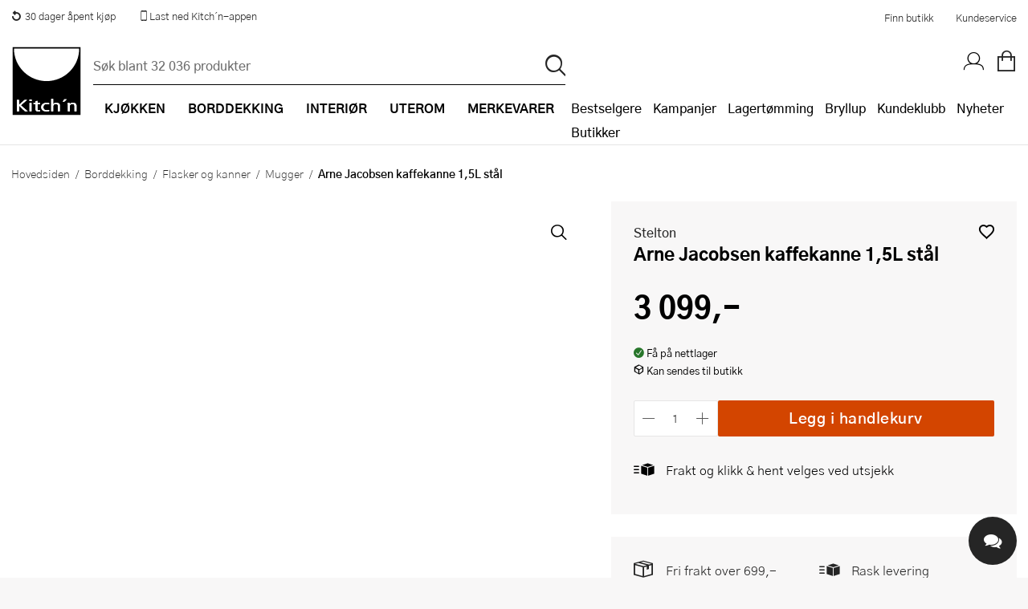

--- FILE ---
content_type: application/javascript; charset=utf-8
request_url: https://kitchn-support.vercel.app/_next/static/chunks/5837-6f1f1e5d51f13b7b.js?dpl=dpl_7eF7GoaTcnKoEZw2Y9ZypERcWofx
body_size: 26295
content:
try{let t="undefined"!=typeof window?window:"undefined"!=typeof global?global:"undefined"!=typeof globalThis?globalThis:"undefined"!=typeof self?self:{},e=(new t.Error).stack;e&&(t._sentryDebugIds=t._sentryDebugIds||{},t._sentryDebugIds[e]="b8b83929-1d15-47ca-8b9a-99d9b65a5676",t._sentryDebugIdIdentifier="sentry-dbid-b8b83929-1d15-47ca-8b9a-99d9b65a5676")}catch(t){}(self.webpackChunk_N_E=self.webpackChunk_N_E||[]).push([[5837],{10230:(t,e,r)=>{"use strict";r.d(e,{Vy:()=>N});let n={reset:[0,0],bold:[1,22],dim:[2,22],italic:[3,23],underline:[4,24],overline:[53,55],inverse:[7,27],hidden:[8,28],strikethrough:[9,29],black:[30,39],red:[31,39],green:[32,39],yellow:[33,39],blue:[34,39],magenta:[35,39],cyan:[36,39],white:[37,39],blackBright:[90,39],redBright:[91,39],greenBright:[92,39],yellowBright:[93,39],blueBright:[94,39],magentaBright:[95,39],cyanBright:[96,39],whiteBright:[97,39],bgBlack:[40,49],bgRed:[41,49],bgGreen:[42,49],bgYellow:[43,49],bgBlue:[44,49],bgMagenta:[45,49],bgCyan:[46,49],bgWhite:[47,49],bgBlackBright:[100,49],bgRedBright:[101,49],bgGreenBright:[102,49],bgYellowBright:[103,49],bgBlueBright:[104,49],bgMagentaBright:[105,49],bgCyanBright:[106,49],bgWhiteBright:[107,49]};function i(t,e,r,o=!1){let s=String(e),a=(t,e)=>`\u001b[${e[0]}m${t}\u001b[${e[1]}m`,u=(t,e)=>null!=e&&"string"==typeof e?a(t,n[e]):null!=e&&Array.isArray(e)?e.reduce((t,e)=>u(t,e),t):null!=e&&null!=e[t.trim()]?u(t,e[t.trim()]):null!=e&&null!=e["*"]?u(t,e["*"]):t;return s.replace(/{{(.+?)}}/g,(e,i)=>{let s=null!=r[i]?String(r[i]):o?"":e;return t.stylePrettyLogs?u(s,t?.prettyLogStyles?.[i]??null)+a("",n.reset):s})}function o(t,e=2,r=0){return null!=t&&isNaN(t)?"":(t=null!=t?t+r:t,2===e?null==t?"--":t<10?"0"+t:t.toString():null==t?"---":t<10?"00"+t:t<100?"0"+t:t.toString())}function s(t,e){if(null==e)return{text:"",template:t.prettyLogTemplate,placeholders:{}};let r=t.prettyLogTemplate,n={};r.includes("{{yyyy}}.{{mm}}.{{dd}} {{hh}}:{{MM}}:{{ss}}:{{ms}}")?r=r.replace("{{yyyy}}.{{mm}}.{{dd}} {{hh}}:{{MM}}:{{ss}}:{{ms}}","{{dateIsoStr}}"):"UTC"===t.prettyLogTimeZone?(n.yyyy=e.date?.getUTCFullYear()??"----",n.mm=o(e.date?.getUTCMonth(),2,1),n.dd=o(e.date?.getUTCDate(),2),n.hh=o(e.date?.getUTCHours(),2),n.MM=o(e.date?.getUTCMinutes(),2),n.ss=o(e.date?.getUTCSeconds(),2),n.ms=o(e.date?.getUTCMilliseconds(),3)):(n.yyyy=e.date?.getFullYear()??"----",n.mm=o(e.date?.getMonth(),2,1),n.dd=o(e.date?.getDate(),2),n.hh=o(e.date?.getHours(),2),n.MM=o(e.date?.getMinutes(),2),n.ss=o(e.date?.getSeconds(),2),n.ms=o(e.date?.getMilliseconds(),3));let s="UTC"===t.prettyLogTimeZone?e.date:null!=e.date?new Date(e.date.getTime()-6e4*e.date.getTimezoneOffset()):void 0;n.rawIsoStr=s?.toISOString()??"",n.dateIsoStr=s?.toISOString().replace("T"," ").replace("Z","")??"",n.logLevelName=e.logLevelName,n.fileNameWithLine=e.path?.fileNameWithLine??"",n.filePathWithLine=e.path?.filePathWithLine??"",n.fullFilePath=e.path?.fullFilePath??"";let a=t.parentNames?.join(t.prettyErrorParentNamesSeparator);a=null!=a&&null!=e.name?a+t.prettyErrorParentNamesSeparator:void 0;let u=null!=e.name||null!=a?`${a??""}${e.name??""}`:"";return n.name=u,n.nameWithDelimiterPrefix=u.length>0?t.prettyErrorLoggerNameDelimiter+u:"",n.nameWithDelimiterSuffix=u.length>0?u+t.prettyErrorLoggerNameDelimiter:"",t.overwrite?.addPlaceholders!=null&&t.overwrite.addPlaceholders(e,n),{text:i(t,r,n),template:r,placeholders:n}}function a(t){if(t instanceof Error)return t;let e=Error("string"==typeof t?t:JSON.stringify(t));return"object"==typeof t&&null!=t&&Object.assign(e,t),e}function u(t){let e=new Set;return JSON.stringify(t,(t,r)=>{if("object"==typeof r&&null!==r){if(e.has(r))return"[Circular]";e.add(r)}return"bigint"==typeof r?`${r}`:void 0===r?"[undefined]":r})}function f(t,e){let r={seen:[],stylize:c};return null!=e&&k(r,e),l(r.showHidden)&&(r.showHidden=!1),l(r.depth)&&(r.depth=2),l(r.colors)&&(r.colors=!0),l(r.customInspect)&&(r.customInspect=!0),r.colors&&(r.stylize=h),O(r,t,r.depth)}function l(t){return void 0===t}function c(t){return t}function h(t,e){let r=f.styles[e];return null!=r&&f?.colors?.[r]?.[0]!=null&&f?.colors?.[r]?.[1]!=null?"\x1b["+f.colors[r][0]+"m"+t+"\x1b["+f.colors[r][1]+"m":t}function p(t){return"function"==typeof t}function g(t){return"string"==typeof t}f.colors=n,f.styles={special:"cyan",number:"yellow",boolean:"yellow",undefined:"grey",null:"bold",string:"green",date:"magenta",regexp:"red"};function y(t,e){return Object.prototype.hasOwnProperty.call(t,e)}function d(t){return m(t)&&"[object RegExp]"===w(t)}function m(t){return"object"==typeof t&&null!==t}function b(t){return m(t)&&("[object Error]"===w(t)||t instanceof Error)}function v(t){return m(t)&&"[object Date]"===w(t)}function w(t){return Object.prototype.toString.call(t)}function E(t){return"["+Error.prototype.toString.call(t)+"]"}function O(t,e,r=0){var n,i,o;let s;if(t.customInspect&&null!=e&&p(e)&&e?.inspect!==f&&!(e?.constructor&&e?.constructor.prototype===e)){if("function"!=typeof e.inspect&&null!=e.toString)return e.toString();let n=e?.inspect(r,t);return g(n)||(n=O(t,n,r)),n}let a=A(t,e);if(a)return a;let u=Object.keys(e),l=function(t){let e={};return t.forEach(t=>{e[t]=!0}),e}(u);try{t.showHidden&&Object.getOwnPropertyNames&&(u=Object.getOwnPropertyNames(e))}catch{}if(b(e)&&(u.indexOf("message")>=0||u.indexOf("description")>=0))return E(e);if(0===u.length)if(!p(t.stylize))return e;else{if(p(e)){let r=e.name?": "+e.name:"";return t.stylize("[Function"+r+"]","special")}if(d(e))return t.stylize(RegExp.prototype.toString.call(e),"regexp");if(v(e))return t.stylize(Date.prototype.toISOString.call(e),"date");if(b(e))return E(e)}let c="",h=!1,m=["{\n","\n}"];if(Array.isArray(e)&&(h=!0,m=["[\n","\n]"]),p(e)&&(c=" [Function"+(e.name?": "+e.name:"")+"]"),d(e)&&(c=" "+RegExp.prototype.toString.call(e)),v(e)&&(c=" "+Date.prototype.toUTCString.call(e)),b(e)&&(c=" "+E(e)),0===u.length&&(!h||0==e.length))return m[0]+c+m[1];if(r<0)if(d(e))return t.stylize(RegExp.prototype.toString.call(e),"regexp");else return t.stylize("[Object]","special");return t.seen.push(e),s=h?function(t,e,r,n,i){let o=[];for(let i=0,s=e.length;i<s;++i)y(e,String(i))?o.push(_(t,e,r,n,String(i),!0)):o.push("");return i.forEach(i=>{i.match(/^\d+$/)||o.push(_(t,e,r,n,i,!0))}),o}(t,e,r,l,u):u.map(n=>_(t,e,r,l,n,h)),t.seen.pop(),n=s,i=c,(o=m)[0]+(""===i?"":i+"\n")+"  "+n.join(",\n  ")+" "+o[1]}function _(t,e,r,n,i,o){let s,a,u={value:void 0};try{u.value=e[i]}catch{}try{Object.getOwnPropertyDescriptor&&(u=Object.getOwnPropertyDescriptor(e,i)||u)}catch{}if(u.get?a=u.set?t.stylize("[Getter/Setter]","special"):t.stylize("[Getter]","special"):u.set&&(a=t.stylize("[Setter]","special")),y(n,i)||(s="["+i+"]"),!a&&(0>t.seen.indexOf(u.value)?(a=null===r?O(t,u.value,void 0):O(t,u.value,r-1)).indexOf("\n")>-1&&(a=o?a.split("\n").map(t=>"  "+t).join("\n").substr(2):"\n"+a.split("\n").map(t=>"   "+t).join("\n")):a=t.stylize("[Circular]","special")),l(s)){if(o&&i.match(/^\d+$/))return a;(s=JSON.stringify(""+i)).match(/^"([a-zA-Z_][a-zA-Z_0-9]*)"$/)?(s=s.substr(1,s.length-2),s=t.stylize(s,"name")):(s=s.replace(/'/g,"\\'").replace(/\\"/g,"\\'").replace(/(^"|"$)/g,"'"),s=t.stylize(s,"string"))}return s+": "+a}function A(t,e){if(l(e))return t.stylize("undefined","undefined");if(g(e)){let r="'"+JSON.stringify(e).replace(/^"|"$/g,"").replace(/'/g,"\\'").replace(/\\"/g,"\\'")+"'";return t.stylize(r,"string")}return"number"==typeof e?t.stylize(""+e,"number"):"boolean"==typeof e?t.stylize(""+e,"boolean"):null===e?t.stylize("null","null"):void 0}function k(t,e){let r={...t};if(!e||!m(e))return t;let n={...e},i=Object.keys(e),o=i.length;for(;o--;)r[i[o]]=n[i[o]];return r}let B=[/(?:^|[\\/])node_modules[\\/].*tslog/i,/(?:^|[\\/])deps[\\/].*tslog/i,/tslog[\\/]+src[\\/]+internal[\\/]/i,/tslog[\\/]+src[\\/]BaseLogger/i,/tslog[\\/]+src[\\/]index/i];function S(t,e){var r=(function(t){let e="string"==typeof t?.stack?t.stack:void 0;return null==e||0===e.length?[]:e.split("\n").map(t=>t.trimEnd())})(t).filter(t=>t.length>0&&!/^\s*Error\b/.test(t));let n=[];for(let t of r){let r=e(t);null!=r&&n.push(r)}return n}function j(t,e){return t<0?0:t>=e?Math.max(0,e-1):t}function T(){return"undefined"!=typeof window&&"undefined"!=typeof document}var I=r(35688).hp;let x=/\u001b\[[0-9;]*m/g,M={black:"#000000",red:"#ef5350",green:"#66bb6a",yellow:"#fdd835",blue:"#42a5f5",magenta:"#ab47bc",cyan:"#26c6da",white:"#fafafa",blackBright:"#424242",redBright:"#ff7043",greenBright:"#81c784",yellowBright:"#ffe082",blueBright:"#64b5f6",magentaBright:"#ce93d8",cyanBright:"#4dd0e1",whiteBright:"#ffffff"},R={bgBlack:"#000000",bgRed:"#ef5350",bgGreen:"#66bb6a",bgYellow:"#fdd835",bgBlue:"#42a5f5",bgMagenta:"#ab47bc",bgCyan:"#26c6da",bgWhite:"#fafafa",bgBlackBright:"#424242",bgRedBright:"#ff7043",bgGreenBright:"#81c784",bgYellowBright:"#ffe082",bgBlueBright:"#64b5f6",bgMagentaBright:"#ce93d8",bgCyanBright:"#4dd0e1",bgWhiteBright:"#ffffff"},P=/(?:(?:file|https?|global code|[^@]+)@)?(?:file:)?((?:\/[^:/]+){2,})(?::(\d+))?(?::(\d+))?/,L=function(){let t,e=function(){if(T()){let t=globalThis.navigator;return{name:"browser",userAgent:t?.userAgent}}let t=globalThis;if("function"==typeof t.importScripts)return{name:"worker",userAgent:t.navigator?.userAgent};let e=globalThis;if(null!=e.Bun){let t=e.Bun.version;return{name:"bun",version:null!=t?`bun/${t}`:void 0,hostname:d(e.process,e.Deno,e.Bun,e.location)}}if(null!=e.Deno){let t=function(t){try{if("function"==typeof t?.hostname){let e=t.hostname();if(null!=e&&e.length>0)return e}}catch{}let e=globalThis.location?.hostname;if(null!=e&&e.length>0)return e}(e.Deno),r=e.Deno?.version?.deno;return{name:"deno",version:null!=r?`deno/${r}`:void 0,hostname:t??d(e.process,e.Deno,e.Bun,e.location)}}return e.process?.versions?.node!=null||e.process?.version!=null?{name:"node",version:e.process?.versions?.node??e.process?.version,hostname:d(e.process,e.Deno,e.Bun,e.location)}:null!=e.process?{name:"node",version:"unknown",hostname:d(e.process,e.Deno,e.Bun,e.location)}:{name:"unknown"}}(),r=function(t){if("browser"===t.name||"worker"===t.name)return{runtime:t.name,browser:t.userAgent};let r={runtime:t.name};return("node"===e.name||"deno"===e.name||"bun"===e.name)&&(r.runtimeVersion=t.version??"unknown"),("node"===e.name||"deno"===e.name||"bun"===e.name)&&(r.hostname=t.hostname??"unknown"),r}(e),n="browser"===e.name||"worker"===e.name,o=n?[...B,/node_modules[\\/].*tslog/i]:[...B,/node:(?:internal|vm)/i,/\binternal[\\/]/i],l={getMeta:(t,e,n,i,o,s)=>Object.assign({},r,{name:o,parentNames:s,date:new Date,logLevelId:t,logLevelName:e,path:i?void 0:l.getCallerStackFrame(n)}),getCallerStackFrame(t,e=Error()){let r=S(e,t=>h(t));if(0===r.length)return{};let n=function(t,e=B){for(let r=0;r<t.length;r+=1){let n=t[r],i=n.filePath??"",o=n.fullFilePath??"";if(!e.some(t=>t.test(i)||t.test(o)))return r}return 0}(r,o),i=Number.isFinite(t)&&t>=0?j(t,r.length):j(n,r.length);return r[i]??{}},getErrorTrace:t=>S(t,t=>h(t)),isError:t=>(function(t){if(t instanceof Error)return!0;if(null!=t&&"object"==typeof t){let e=Object.prototype.toString.call(t);if(/\[object .*Error\]/.test(e))return!0;let r=t.name;if("string"==typeof r&&r.endsWith("Error"))return!0}return!1})(t),isBuffer:t=>void 0!==I&&"function"==typeof I.isBuffer&&I.isBuffer(t),prettyFormatLogObj:(t,e)=>t.reduce((t,r)=>(l.isError(r)?t.errors.push(l.prettyFormatErrorObj(r,e)):t.args.push(r),t),{args:[],errors:[]}),prettyFormatErrorObj(t,e){var r;let n=p(l.getErrorTrace(t),e),o=(function(t,e={}){let r=e.maxDepth??5,n=[],i=new Set,o=t,s=0;for(;null!=o&&s<r;){let t=o?.cause;if(null==t||i.has(t))break;i.add(t),n.push(a(t)),o=t,s+=1}return n})(t).map((t,r)=>[`Caused by (${r+1}): ${t.name??"Error"}${t.message?`: ${t.message}`:""}`,...p(S(t,t=>h(t)),e)].join("\n")),s={errorName:` ${t.name} `,errorMessage:Object.getOwnPropertyNames(r=t).filter(t=>"stack"!==t&&"cause"!==t).reduce((t,e)=>{let n=r[e];return"function"==typeof n||t.push(String(n)),t},[]).join(", "),errorStack:[...n,...o].join("\n")};return i(e,e.prettyErrorTemplate,s)},transportFormatted(t,r,n,i,o){let a=!1!==o.stylePrettyLogs,u=(n.length>0&&r.length>0?"\n":"")+n.join("\n"),f=t.replace(x,""),l=a?t:f;if(a&&("browser"===e.name||"worker"===e.name)&&function(){if(!T())return!1;let t=globalThis?.navigator,e=t?.userAgent??"";if(/firefox/i.test(e))return!0;let r=globalThis;return!!r?.CSS?.supports?.("color","#000")||/safari/i.test(e)&&!/chrome/i.test(e)}()){o.prettyInspectOptions.colors=!1;let t=g(o.prettyInspectOptions,r),e=null!=i?function(t,e){let r;if(null==e)return{text:"",styles:[]};let{template:n,placeholders:i}=s(t,e),o=[],a=[],u=0,f=/{{(.+?)}}/g;for(;null!=(r=f.exec(n));){r.index>u&&o.push(n.slice(u,r.index));let e=r[1],s=null!=i[e]?String(i[e]):"",l=function(t){let e=new Set,r=[];for(let n of t){let t=function(t){let e=M[t];if(null!=e)return`color: ${e}`;let r=R[t];if(null!=r)return`background-color: ${r}`;switch(t){case"bold":return"font-weight: bold";case"dim":return"opacity: 0.75";case"italic":return"font-style: italic";case"underline":return"text-decoration: underline";case"overline":return"text-decoration: overline";case"inverse":return"filter: invert(1)";case"hidden":return"visibility: hidden";case"strikethrough":return"text-decoration: line-through";default:return}}(n);null!=t&&t.length>0&&!e.has(t)&&(e.add(t),r.push(t))}return r.join("; ")}(function t(e,r){if(null==e)return[];if("string"==typeof e)return[e];if(Array.isArray(e))return e.flatMap(e=>t(e,r));if("object"==typeof e){let n=e[r.trim()]??e["*"];return null==n?[]:t(n,r)}return[]}(t.prettyLogStyles?.[e],s));l.length>0?(o.push(`%c${s}%c`),a.push(l,"")):o.push(s),u=f.lastIndex}return u<n.length&&o.push(n.slice(u)),{text:o.join(""),styles:a}}(o,i):{text:f,styles:[]},n=e.text.length>0&&e.styles.length>0,a=(n?e.text:f)+t+u;n?console.log(a,...e.styles):console.log(a);return}o.prettyInspectOptions.colors=a,console.log(l+g(o.prettyInspectOptions,r)+u)},transportJSON(t){console.log(u(t))}};return"test"===function(){let t=globalThis?.process;return t?.env?.NODE_ENV}()&&(l.__resetWorkingDirectoryCacheForTests=()=>{t=void 0}),l;function h(e){return n?function(t){let e=globalThis.location?.origin;if(null==t)return;let r=t.match(P);if(!r)return;let n=r[1]?.replace(/\?.*$/,"");if(null==n)return;let i=n.split("/"),o=r[2],s=r[3],a=i[i.length-1];return{fullFilePath:e?`${e}${n}`:n,fileName:a,fileNameWithLine:a&&o?`${a}:${o}`:void 0,fileColumn:s,fileLine:o,filePath:n,filePathWithLine:o?`${n}:${o}`:void 0,method:void 0}}(e):function(e){let r,n,i;if("string"!=typeof e||0===e.length)return;let o=e.trim();if(!o.includes(" at ")&&!o.startsWith("at "))return;let s=o.replace(/^at\s+/,""),a=s,u=s.match(/^(.*?)\s+\((.*)\)$/);u&&(r=u[1],a=u[2]);let f=a.replace(/^\(/,"").replace(/\)$/,""),l=f.replace(/\?.*$/,""),c=l,h=l.split(":");h.length>=3&&/^\d+$/.test(h[h.length-1]??"")?(i=h.pop(),n=h.pop(),c=h.join(":")):h.length>=2&&/^\d+$/.test(h[h.length-1]??"")&&(n=h.pop(),c=h.join(":"));let p=c.replace(/^file:\/\//,""),g=(void 0===t&&(t=function(){try{let t=globalThis?.process;if("function"==typeof t?.cwd)return t.cwd()}catch{}try{let t=globalThis?.Deno;if("function"==typeof t?.cwd)return t.cwd()}catch{}}()??null),t??void 0);null!=g&&p.startsWith(g)&&(p=(p=p.slice(g.length)).replace(/^[\\/]/,"")),0===p.length&&(p=c);let y=function(t){if("string"!=typeof t||0===t.length)return t;let e=t.replace(/\\+/g,"\\").replace(/\\/g,"/"),r=e.startsWith("//"),n=e.startsWith("/")&&!r,i=e.match(/^[A-Za-z]:/),o=i?i[0]:"",s=(o?e.slice(o.length):e).split("/"),a=[];for(let t of s)if(""!==t&&"."!==t){if(".."===t){a.length>0&&a.pop();continue}a.push(t)}let u=a.join("/");return(r?u=`//${u}`:n?u=`/${u}`:""!==o&&(u=`${o}${u.length>0?`/${u}`:""}`),0===u.length)?t:u}(p),d=y.length>0?y:p,m=d.split(/\\|\//),b=m[m.length-1],v=b&&n?`${b}:${n}`:void 0,w=d&&n?`${d}:${n}`:void 0;return{fullFilePath:f,fileName:b,fileNameWithLine:v,fileColumn:i,fileLine:n,filePath:d,filePathWithLine:w,method:r}}(e)}function p(t,e){return t.map(t=>i(e,e.prettyErrorStackTemplate,{...t},!0))}function g(t,e){try{return function(t,...e){let r={seen:[],stylize:c};null!=t&&k(r,t);let n=e[0],i=0,o="",s="";if("string"==typeof n){let a;if(1===e.length)return n;let l=0;for(let s=0;s<n.length-1;s++)if(37===n.charCodeAt(s)){let c=n.charCodeAt(++s);if(i+1!==e.length){switch(c){case 115:{let n=e[++i];a="number"==typeof n||"bigint"==typeof n?A(r,n):"object"!=typeof n||null===n?String(n):f(n,{...t,compact:3,colors:!1,depth:0});break}case 106:a=u(e[++i]);break;case 100:{let t=e[++i];a="bigint"==typeof t?A(r,t):"symbol"==typeof t?"NaN":A(r,t);break}case 79:a=f(e[++i],t);break;case 111:a=f(e[++i],{...t,showHidden:!0,showProxy:!0,depth:4});break;case 105:{let t=e[++i];a="bigint"==typeof t?A(r,t):"symbol"==typeof t?"NaN":A(r,parseInt(a));break}case 102:{let t=e[++i];a="symbol"==typeof t?"NaN":A(r,parseInt(t));break}case 99:i+=1,a="";break;case 37:o+=n.slice(l,s),l=s+1;continue;default:continue}l!==s-1&&(o+=n.slice(l,s-1)),o+=a,l=s+1}else 37===c&&(o+=n.slice(l,s),l=s+1)}0!==l&&(i++,s=" ",l<n.length&&(o+=n.slice(l)))}for(;i<e.length;){let r=e[i];o+=s,o+="string"!=typeof r?f(r,t):r,s=" ",i++}return o}(t,...e)}catch{return e.map(y).join(" ")}}function y(t){if("string"==typeof t)return t;try{return JSON.stringify(t)}catch{return String(t)}}function d(t,e,r,n){let i=t?.env?.HOSTNAME??t?.env?.HOST??t?.env?.COMPUTERNAME;if(null!=i&&i.length>0)return i;let o=r?.env?.HOSTNAME??r?.env?.HOST??r?.env?.COMPUTERNAME;if(null!=o&&o.length>0)return o;try{let t=e?.env?.get;if("function"==typeof t){let e=t("HOSTNAME");if(null!=e&&e.length>0)return e}}catch{}if(n?.hostname!=null&&n.hostname.length>0)return n.hostname}}();class C{constructor(t,e,r=NaN){this.logObj=e,this.stackDepthLevel=r,this.runtime=L,this.maxErrorCauseDepth=5,this.settings={type:t?.type??"pretty",name:t?.name,parentNames:t?.parentNames,minLevel:t?.minLevel??0,argumentsArrayName:t?.argumentsArrayName,hideLogPositionForProduction:t?.hideLogPositionForProduction??!1,prettyLogTemplate:t?.prettyLogTemplate??"{{yyyy}}.{{mm}}.{{dd}} {{hh}}:{{MM}}:{{ss}}:{{ms}}	{{logLevelName}}	{{filePathWithLine}}{{nameWithDelimiterPrefix}}	",prettyErrorTemplate:t?.prettyErrorTemplate??"\n{{errorName}} {{errorMessage}}\nerror stack:\n{{errorStack}}",prettyErrorStackTemplate:t?.prettyErrorStackTemplate??"  • {{fileName}}	{{method}}\n	{{filePathWithLine}}",prettyErrorParentNamesSeparator:t?.prettyErrorParentNamesSeparator??":",prettyErrorLoggerNameDelimiter:t?.prettyErrorLoggerNameDelimiter??"	",stylePrettyLogs:t?.stylePrettyLogs??!0,prettyLogTimeZone:t?.prettyLogTimeZone??"UTC",prettyLogStyles:t?.prettyLogStyles??{logLevelName:{"*":["bold","black","bgWhiteBright","dim"],SILLY:["bold","white"],TRACE:["bold","whiteBright"],DEBUG:["bold","green"],INFO:["bold","blue"],WARN:["bold","yellow"],ERROR:["bold","red"],FATAL:["bold","redBright"]},dateIsoStr:"white",filePathWithLine:"white",name:["white","bold"],nameWithDelimiterPrefix:["white","bold"],nameWithDelimiterSuffix:["white","bold"],errorName:["bold","bgRedBright","whiteBright"],fileName:["yellow"],fileNameWithLine:"white"},prettyInspectOptions:t?.prettyInspectOptions??{colors:!0,compact:!1,depth:1/0},metaProperty:t?.metaProperty??"_meta",maskPlaceholder:t?.maskPlaceholder??"[***]",maskValuesOfKeys:t?.maskValuesOfKeys??["password"],maskValuesOfKeysCaseInsensitive:t?.maskValuesOfKeysCaseInsensitive??!1,maskValuesRegEx:t?.maskValuesRegEx,prefix:[...t?.prefix??[]],attachedTransports:[...t?.attachedTransports??[]],overwrite:{mask:t?.overwrite?.mask,toLogObj:t?.overwrite?.toLogObj,addMeta:t?.overwrite?.addMeta,addPlaceholders:t?.overwrite?.addPlaceholders,formatMeta:t?.overwrite?.formatMeta,formatLogObj:t?.overwrite?.formatLogObj,transportFormatted:t?.overwrite?.transportFormatted,transportJSON:t?.overwrite?.transportJSON}},this.captureStackForMeta=this._shouldCaptureStack()}log(t,e,...r){let n,i;if(t<this.settings.minLevel)return;let o=this._resolveLogArguments(r),s=[...this.settings.prefix,...o],a=this.settings.overwrite?.mask!=null?this.settings.overwrite?.mask(s):null!=this.settings.maskValuesOfKeys&&this.settings.maskValuesOfKeys.length>0?this._mask(s):s,u=null!=this.logObj?this._recursiveCloneAndExecuteFunctions(this.logObj):void 0,f=this.settings.overwrite?.toLogObj!=null?this.settings.overwrite?.toLogObj(a,u):this._toLogObj(a,u),l=this.settings.overwrite?.addMeta!=null?this.settings.overwrite?.addMeta(f,t,e):this._addMetaToLogObj(f,t,e),c=l?.[this.settings.metaProperty];if(this.settings.overwrite?.formatMeta!=null&&(n=this.settings.overwrite?.formatMeta(l?.[this.settings.metaProperty])),this.settings.overwrite?.formatLogObj!=null&&(i=this.settings.overwrite?.formatLogObj(a,this.settings)),"pretty"===this.settings.type&&(n=n??this._prettyFormatLogObjMeta(l?.[this.settings.metaProperty]),i=i??L.prettyFormatLogObj(a,this.settings)),null!=n&&null!=i)if(this.settings.overwrite?.transportFormatted!=null){let t=this.settings.overwrite.transportFormatted,e=t.length;e<4?t(n,i.args,i.errors):4===e?t(n,i.args,i.errors,c):t(n,i.args,i.errors,c,this.settings)}else L.transportFormatted(n,i.args,i.errors,c,this.settings);else this.settings.overwrite?.transportJSON!=null?this.settings.overwrite.transportJSON(l):"hidden"!==this.settings.type&&L.transportJSON(l);return null!=this.settings.attachedTransports&&this.settings.attachedTransports.length>0&&this.settings.attachedTransports.forEach(t=>{t(l)}),l}attachTransport(t){this.settings.attachedTransports.push(t)}getSubLogger(t,e){let r={...this.settings,...t,parentNames:this.settings?.parentNames!=null&&this.settings?.name!=null?[...this.settings.parentNames,this.settings.name]:this.settings?.name!=null?[this.settings.name]:void 0,prefix:[...this.settings.prefix,...t?.prefix??[]]};return new this.constructor(r,e??this.logObj,this.stackDepthLevel)}_mask(t){let e=this._getMaskKeys();return t?.map(t=>this._recursiveCloneAndMaskValuesOfKeys(t,e))}_getMaskKeys(){let t=this.settings.maskValuesOfKeys??[],e=t.map(String).join("|");if(!0===this.settings.maskValuesOfKeysCaseInsensitive){if(this.maskKeysCache?.source===t&&!0===this.maskKeysCache.caseInsensitive&&this.maskKeysCache.signature===e)return this.maskKeysCache.normalized;let r=t.map(t=>"string"==typeof t?t.toLowerCase():String(t).toLowerCase());return this.maskKeysCache={source:t,caseInsensitive:!0,normalized:r,signature:e},r}return this.maskKeysCache={source:t,caseInsensitive:!1,normalized:t,signature:e},t}_resolveLogArguments(t){if(1===t.length&&"function"==typeof t[0]){let e=t[0];if(0===e.length){let t=e();return Array.isArray(t)?t:[t]}}return t}_recursiveCloneAndMaskValuesOfKeys(t,e,r=[]){if(r.includes(t))return{...t};if("object"==typeof t&&null!==t&&r.push(t),L.isError(t)||L.isBuffer(t))return t;if(t instanceof Map)return new Map(t);if(t instanceof Set)return new Set(t);if(Array.isArray(t))return t.map(t=>this._recursiveCloneAndMaskValuesOfKeys(t,e,r));if(t instanceof Date)return new Date(t.getTime());else if(t instanceof URL)return{href:t.href,protocol:t.protocol,username:t.username,password:t.password,host:t.host,hostname:t.hostname,port:t.port,pathname:t.pathname,search:t.search,searchParams:[...t.searchParams].map(([t,e])=>({key:t,value:e})),hash:t.hash,origin:t.origin};else if(null!==t&&"object"==typeof t){let n=L.isError(t)?this._cloneError(t):Object.create(Object.getPrototypeOf(t));return Object.getOwnPropertyNames(t).reduce((n,i)=>{let o=this.settings?.maskValuesOfKeysCaseInsensitive!==!0?i:"string"==typeof i?i.toLowerCase():String(i).toLowerCase();return n[i]=e.includes(o)?this.settings.maskPlaceholder:(()=>{try{return this._recursiveCloneAndMaskValuesOfKeys(t[i],e,r)}catch{return null}})(),n},n)}else{if("string"==typeof t){let e=t;for(let t of this.settings?.maskValuesRegEx||[])e=e.replace(t,this.settings?.maskPlaceholder||"");return e}return t}}_recursiveCloneAndExecuteFunctions(t,e=[]){return this.isObjectOrArray(t)&&e.includes(t)?this.shallowCopy(t):(this.isObjectOrArray(t)&&e.push(t),Array.isArray(t))?t.map(t=>this._recursiveCloneAndExecuteFunctions(t,e)):t instanceof Date?new Date(t.getTime()):this.isObject(t)?Object.getOwnPropertyNames(t).reduce((r,n)=>{let i=Object.getOwnPropertyDescriptor(t,n);if(i){Object.defineProperty(r,n,i);let o=t[n];r[n]="function"==typeof o?o():this._recursiveCloneAndExecuteFunctions(o,e)}return r},Object.create(Object.getPrototypeOf(t))):t}isObjectOrArray(t){return"object"==typeof t&&null!==t}isObject(t){return"object"==typeof t&&!Array.isArray(t)&&null!==t}shallowCopy(t){return Array.isArray(t)?[...t]:{...t}}_toLogObj(t,e={}){return t=t?.map(t=>L.isError(t)?this._toErrorObject(t):t),e=null==this.settings.argumentsArrayName?1!==t.length||Array.isArray(t[0])||!0===L.isBuffer(t[0])||t[0]instanceof Date?{...e,...t}:"object"==typeof t[0]&&null!=t[0]?{...t[0],...e}:{0:t[0],...e}:{...e,[this.settings.argumentsArrayName]:t}}_cloneError(t){let e=new t.constructor;return Object.getOwnPropertyNames(t).forEach(r=>{e[r]=t[r]}),e}_toErrorObject(t,e=0,r=new Set){r.has(t)||r.add(t);let n={nativeError:t,name:t.name??"Error",message:t.message,stack:L.getErrorTrace(t)};if(e>=this.maxErrorCauseDepth)return n;let i=t.cause;if(null!=i){let t=a(i);r.has(t)||(n.cause=this._toErrorObject(t,e+1,r))}return n}_addMetaToLogObj(t,e,r){return{...t,[this.settings.metaProperty]:L.getMeta(e,r,this.stackDepthLevel,!this.captureStackForMeta,this.settings.name,this.settings.parentNames)}}_shouldCaptureStack(){if(this.settings.hideLogPositionForProduction)return!1;if("json"===this.settings.type)return!0;let t=this.settings.prettyLogTemplate??"";return!!/{{\s*(file(Name|Path|Line|PathWithLine|NameWithLine)|fullFilePath)\s*}}/.test(t)}_prettyFormatLogObjMeta(t){return s(this.settings,t).text}}class N extends C{constructor(t,e){let r="undefined"!=typeof window&&"undefined"!=typeof document,n={...t??{}};r&&(n.stylePrettyLogs=t?.stylePrettyLogs??!0),super(n,e,NaN)}log(t,e,...r){return super.log(t,e,...r)}silly(...t){return super.log(0,"SILLY",...t)}trace(...t){return super.log(1,"TRACE",...t)}debug(...t){return super.log(2,"DEBUG",...t)}info(...t){return super.log(3,"INFO",...t)}warn(...t){return super.log(4,"WARN",...t)}error(...t){return super.log(5,"ERROR",...t)}fatal(...t){return super.log(6,"FATAL",...t)}getSubLogger(t,e){return super.getSubLogger(t,e)}}},11039:(t,e,r)=>{var n=0/0,i=/^\s+|\s+$/g,o=/^[-+]0x[0-9a-f]+$/i,s=/^0b[01]+$/i,a=/^0o[0-7]+$/i,u=parseInt,f="object"==typeof r.g&&r.g&&r.g.Object===Object&&r.g,l="object"==typeof self&&self&&self.Object===Object&&self,c=f||l||Function("return this")(),h=Object.prototype.toString,p=Math.max,g=Math.min,y=function(){return c.Date.now()};function d(t){var e=typeof t;return!!t&&("object"==e||"function"==e)}function m(t){if("number"==typeof t)return t;if("symbol"==typeof(e=t)||e&&"object"==typeof e&&"[object Symbol]"==h.call(e))return n;if(d(t)){var e,r="function"==typeof t.valueOf?t.valueOf():t;t=d(r)?r+"":r}if("string"!=typeof t)return 0===t?t:+t;t=t.replace(i,"");var f=s.test(t);return f||a.test(t)?u(t.slice(2),f?2:8):o.test(t)?n:+t}t.exports=function(t,e,r){var n,i,o,s,a,u,f=0,l=!1,c=!1,h=!0;if("function"!=typeof t)throw TypeError("Expected a function");function b(e){var r=n,o=i;return n=i=void 0,f=e,s=t.apply(o,r)}function v(t){var r=t-u,n=t-f;return void 0===u||r>=e||r<0||c&&n>=o}function w(){var t,r,n,i=y();if(v(i))return E(i);a=setTimeout(w,(t=i-u,r=i-f,n=e-t,c?g(n,o-r):n))}function E(t){return(a=void 0,h&&n)?b(t):(n=i=void 0,s)}function O(){var t,r=y(),o=v(r);if(n=arguments,i=this,u=r,o){if(void 0===a)return f=t=u,a=setTimeout(w,e),l?b(t):s;if(c)return a=setTimeout(w,e),b(u)}return void 0===a&&(a=setTimeout(w,e)),s}return e=m(e)||0,d(r)&&(l=!!r.leading,o=(c="maxWait"in r)?p(m(r.maxWait)||0,e):o,h="trailing"in r?!!r.trailing:h),O.cancel=function(){void 0!==a&&clearTimeout(a),f=0,n=u=i=a=void 0},O.flush=function(){return void 0===a?s:E(y())},O}},35688:(t,e,r)=>{"use strict";let n=r(44472),i=r(40885),o="function"==typeof Symbol&&"function"==typeof Symbol.for?Symbol.for("nodejs.util.inspect.custom"):null;function s(t){if(t>0x7fffffff)throw RangeError('The value "'+t+'" is invalid for option "size"');let e=new Uint8Array(t);return Object.setPrototypeOf(e,a.prototype),e}function a(t,e,r){if("number"==typeof t){if("string"==typeof e)throw TypeError('The "string" argument must be of type string. Received type number');return l(t)}return u(t,e,r)}function u(t,e,r){if("string"==typeof t){var n=t,i=e;if(("string"!=typeof i||""===i)&&(i="utf8"),!a.isEncoding(i))throw TypeError("Unknown encoding: "+i);let r=0|g(n,i),o=s(r),u=o.write(n,i);return u!==r&&(o=o.slice(0,u)),o}if(ArrayBuffer.isView(t)){var o=t;if(N(o,Uint8Array)){let t=new Uint8Array(o);return h(t.buffer,t.byteOffset,t.byteLength)}return c(o)}if(null==t)throw TypeError("The first argument must be one of type string, Buffer, ArrayBuffer, Array, or Array-like Object. Received type "+typeof t);if(N(t,ArrayBuffer)||t&&N(t.buffer,ArrayBuffer)||"undefined"!=typeof SharedArrayBuffer&&(N(t,SharedArrayBuffer)||t&&N(t.buffer,SharedArrayBuffer)))return h(t,e,r);if("number"==typeof t)throw TypeError('The "value" argument must not be of type number. Received type number');let u=t.valueOf&&t.valueOf();if(null!=u&&u!==t)return a.from(u,e,r);let f=function(t){if(a.isBuffer(t)){let e=0|p(t.length),r=s(e);return 0===r.length||t.copy(r,0,0,e),r}return void 0!==t.length?"number"!=typeof t.length||function(t){return t!=t}(t.length)?s(0):c(t):"Buffer"===t.type&&Array.isArray(t.data)?c(t.data):void 0}(t);if(f)return f;if("undefined"!=typeof Symbol&&null!=Symbol.toPrimitive&&"function"==typeof t[Symbol.toPrimitive])return a.from(t[Symbol.toPrimitive]("string"),e,r);throw TypeError("The first argument must be one of type string, Buffer, ArrayBuffer, Array, or Array-like Object. Received type "+typeof t)}function f(t){if("number"!=typeof t)throw TypeError('"size" argument must be of type number');if(t<0)throw RangeError('The value "'+t+'" is invalid for option "size"')}function l(t){return f(t),s(t<0?0:0|p(t))}function c(t){let e=t.length<0?0:0|p(t.length),r=s(e);for(let n=0;n<e;n+=1)r[n]=255&t[n];return r}function h(t,e,r){let n;if(e<0||t.byteLength<e)throw RangeError('"offset" is outside of buffer bounds');if(t.byteLength<e+(r||0))throw RangeError('"length" is outside of buffer bounds');return Object.setPrototypeOf(n=void 0===e&&void 0===r?new Uint8Array(t):void 0===r?new Uint8Array(t,e):new Uint8Array(t,e,r),a.prototype),n}function p(t){if(t>=0x7fffffff)throw RangeError("Attempt to allocate Buffer larger than maximum size: 0x7fffffff bytes");return 0|t}function g(t,e){if(a.isBuffer(t))return t.length;if(ArrayBuffer.isView(t)||N(t,ArrayBuffer))return t.byteLength;if("string"!=typeof t)throw TypeError('The "string" argument must be one of type string, Buffer, or ArrayBuffer. Received type '+typeof t);let r=t.length,n=arguments.length>2&&!0===arguments[2];if(!n&&0===r)return 0;let i=!1;for(;;)switch(e){case"ascii":case"latin1":case"binary":return r;case"utf8":case"utf-8":return P(t).length;case"ucs2":case"ucs-2":case"utf16le":case"utf-16le":return 2*r;case"hex":return r>>>1;case"base64":return L(t).length;default:if(i)return n?-1:P(t).length;e=(""+e).toLowerCase(),i=!0}}function y(t,e,r){let i=!1;if((void 0===e||e<0)&&(e=0),e>this.length||((void 0===r||r>this.length)&&(r=this.length),r<=0||(r>>>=0)<=(e>>>=0)))return"";for(t||(t="utf8");;)switch(t){case"hex":return function(t,e,r){let n=t.length;(!e||e<0)&&(e=0),(!r||r<0||r>n)&&(r=n);let i="";for(let n=e;n<r;++n)i+=U[t[n]];return i}(this,e,r);case"utf8":case"utf-8":return v(this,e,r);case"ascii":return function(t,e,r){let n="";r=Math.min(t.length,r);for(let i=e;i<r;++i)n+=String.fromCharCode(127&t[i]);return n}(this,e,r);case"latin1":case"binary":return function(t,e,r){let n="";r=Math.min(t.length,r);for(let i=e;i<r;++i)n+=String.fromCharCode(t[i]);return n}(this,e,r);case"base64":var o,s,a;return o=this,s=e,a=r,0===s&&a===o.length?n.fromByteArray(o):n.fromByteArray(o.slice(s,a));case"ucs2":case"ucs-2":case"utf16le":case"utf-16le":return function(t,e,r){let n=t.slice(e,r),i="";for(let t=0;t<n.length-1;t+=2)i+=String.fromCharCode(n[t]+256*n[t+1]);return i}(this,e,r);default:if(i)throw TypeError("Unknown encoding: "+t);t=(t+"").toLowerCase(),i=!0}}function d(t,e,r){let n=t[e];t[e]=t[r],t[r]=n}function m(t,e,r,n,i){var o;if(0===t.length)return -1;if("string"==typeof r?(n=r,r=0):r>0x7fffffff?r=0x7fffffff:r<-0x80000000&&(r=-0x80000000),(o=r*=1)!=o&&(r=i?0:t.length-1),r<0&&(r=t.length+r),r>=t.length)if(i)return -1;else r=t.length-1;else if(r<0)if(!i)return -1;else r=0;if("string"==typeof e&&(e=a.from(e,n)),a.isBuffer(e))return 0===e.length?-1:b(t,e,r,n,i);if("number"==typeof e){if(e&=255,"function"==typeof Uint8Array.prototype.indexOf)if(i)return Uint8Array.prototype.indexOf.call(t,e,r);else return Uint8Array.prototype.lastIndexOf.call(t,e,r);return b(t,[e],r,n,i)}throw TypeError("val must be string, number or Buffer")}function b(t,e,r,n,i){let o,s=1,a=t.length,u=e.length;if(void 0!==n&&("ucs2"===(n=String(n).toLowerCase())||"ucs-2"===n||"utf16le"===n||"utf-16le"===n)){if(t.length<2||e.length<2)return -1;s=2,a/=2,u/=2,r/=2}function f(t,e){return 1===s?t[e]:t.readUInt16BE(e*s)}if(i){let n=-1;for(o=r;o<a;o++)if(f(t,o)===f(e,-1===n?0:o-n)){if(-1===n&&(n=o),o-n+1===u)return n*s}else -1!==n&&(o-=o-n),n=-1}else for(r+u>a&&(r=a-u),o=r;o>=0;o--){let r=!0;for(let n=0;n<u;n++)if(f(t,o+n)!==f(e,n)){r=!1;break}if(r)return o}return -1}function v(t,e,r){r=Math.min(t.length,r);let n=[],i=e;for(;i<r;){let e=t[i],o=null,s=e>239?4:e>223?3:e>191?2:1;if(i+s<=r){let r,n,a,u;switch(s){case 1:e<128&&(o=e);break;case 2:(192&(r=t[i+1]))==128&&(u=(31&e)<<6|63&r)>127&&(o=u);break;case 3:r=t[i+1],n=t[i+2],(192&r)==128&&(192&n)==128&&(u=(15&e)<<12|(63&r)<<6|63&n)>2047&&(u<55296||u>57343)&&(o=u);break;case 4:r=t[i+1],n=t[i+2],a=t[i+3],(192&r)==128&&(192&n)==128&&(192&a)==128&&(u=(15&e)<<18|(63&r)<<12|(63&n)<<6|63&a)>65535&&u<1114112&&(o=u)}}null===o?(o=65533,s=1):o>65535&&(o-=65536,n.push(o>>>10&1023|55296),o=56320|1023&o),n.push(o),i+=s}var o=n;let s=o.length;if(s<=4096)return String.fromCharCode.apply(String,o);let a="",u=0;for(;u<s;)a+=String.fromCharCode.apply(String,o.slice(u,u+=4096));return a}function w(t,e,r){if(t%1!=0||t<0)throw RangeError("offset is not uint");if(t+e>r)throw RangeError("Trying to access beyond buffer length")}function E(t,e,r,n,i,o){if(!a.isBuffer(t))throw TypeError('"buffer" argument must be a Buffer instance');if(e>i||e<o)throw RangeError('"value" argument is out of bounds');if(r+n>t.length)throw RangeError("Index out of range")}function O(t,e,r,n,i){I(e,n,i,t,r,7);let o=Number(e&BigInt(0xffffffff));t[r++]=o,o>>=8,t[r++]=o,o>>=8,t[r++]=o,o>>=8,t[r++]=o;let s=Number(e>>BigInt(32)&BigInt(0xffffffff));return t[r++]=s,s>>=8,t[r++]=s,s>>=8,t[r++]=s,s>>=8,t[r++]=s,r}function _(t,e,r,n,i){I(e,n,i,t,r,7);let o=Number(e&BigInt(0xffffffff));t[r+7]=o,o>>=8,t[r+6]=o,o>>=8,t[r+5]=o,o>>=8,t[r+4]=o;let s=Number(e>>BigInt(32)&BigInt(0xffffffff));return t[r+3]=s,s>>=8,t[r+2]=s,s>>=8,t[r+1]=s,s>>=8,t[r]=s,r+8}function A(t,e,r,n,i,o){if(r+n>t.length||r<0)throw RangeError("Index out of range")}function k(t,e,r,n,o){return e*=1,r>>>=0,o||A(t,e,r,4,34028234663852886e22,-34028234663852886e22),i.write(t,e,r,n,23,4),r+4}function B(t,e,r,n,o){return e*=1,r>>>=0,o||A(t,e,r,8,17976931348623157e292,-17976931348623157e292),i.write(t,e,r,n,52,8),r+8}e.hp=a,e.IS=50,a.TYPED_ARRAY_SUPPORT=function(){try{let t=new Uint8Array(1),e={foo:function(){return 42}};return Object.setPrototypeOf(e,Uint8Array.prototype),Object.setPrototypeOf(t,e),42===t.foo()}catch(t){return!1}}(),a.TYPED_ARRAY_SUPPORT||"undefined"==typeof console||"function"!=typeof console.error||console.error("This browser lacks typed array (Uint8Array) support which is required by `buffer` v5.x. Use `buffer` v4.x if you require old browser support."),Object.defineProperty(a.prototype,"parent",{enumerable:!0,get:function(){if(a.isBuffer(this))return this.buffer}}),Object.defineProperty(a.prototype,"offset",{enumerable:!0,get:function(){if(a.isBuffer(this))return this.byteOffset}}),a.poolSize=8192,a.from=function(t,e,r){return u(t,e,r)},Object.setPrototypeOf(a.prototype,Uint8Array.prototype),Object.setPrototypeOf(a,Uint8Array),a.alloc=function(t,e,r){return(f(t),t<=0)?s(t):void 0!==e?"string"==typeof r?s(t).fill(e,r):s(t).fill(e):s(t)},a.allocUnsafe=function(t){return l(t)},a.allocUnsafeSlow=function(t){return l(t)},a.isBuffer=function(t){return null!=t&&!0===t._isBuffer&&t!==a.prototype},a.compare=function(t,e){if(N(t,Uint8Array)&&(t=a.from(t,t.offset,t.byteLength)),N(e,Uint8Array)&&(e=a.from(e,e.offset,e.byteLength)),!a.isBuffer(t)||!a.isBuffer(e))throw TypeError('The "buf1", "buf2" arguments must be one of type Buffer or Uint8Array');if(t===e)return 0;let r=t.length,n=e.length;for(let i=0,o=Math.min(r,n);i<o;++i)if(t[i]!==e[i]){r=t[i],n=e[i];break}return r<n?-1:+(n<r)},a.isEncoding=function(t){switch(String(t).toLowerCase()){case"hex":case"utf8":case"utf-8":case"ascii":case"latin1":case"binary":case"base64":case"ucs2":case"ucs-2":case"utf16le":case"utf-16le":return!0;default:return!1}},a.concat=function(t,e){let r;if(!Array.isArray(t))throw TypeError('"list" argument must be an Array of Buffers');if(0===t.length)return a.alloc(0);if(void 0===e)for(r=0,e=0;r<t.length;++r)e+=t[r].length;let n=a.allocUnsafe(e),i=0;for(r=0;r<t.length;++r){let e=t[r];if(N(e,Uint8Array))i+e.length>n.length?(a.isBuffer(e)||(e=a.from(e)),e.copy(n,i)):Uint8Array.prototype.set.call(n,e,i);else if(a.isBuffer(e))e.copy(n,i);else throw TypeError('"list" argument must be an Array of Buffers');i+=e.length}return n},a.byteLength=g,a.prototype._isBuffer=!0,a.prototype.swap16=function(){let t=this.length;if(t%2!=0)throw RangeError("Buffer size must be a multiple of 16-bits");for(let e=0;e<t;e+=2)d(this,e,e+1);return this},a.prototype.swap32=function(){let t=this.length;if(t%4!=0)throw RangeError("Buffer size must be a multiple of 32-bits");for(let e=0;e<t;e+=4)d(this,e,e+3),d(this,e+1,e+2);return this},a.prototype.swap64=function(){let t=this.length;if(t%8!=0)throw RangeError("Buffer size must be a multiple of 64-bits");for(let e=0;e<t;e+=8)d(this,e,e+7),d(this,e+1,e+6),d(this,e+2,e+5),d(this,e+3,e+4);return this},a.prototype.toString=function(){let t=this.length;return 0===t?"":0==arguments.length?v(this,0,t):y.apply(this,arguments)},a.prototype.toLocaleString=a.prototype.toString,a.prototype.equals=function(t){if(!a.isBuffer(t))throw TypeError("Argument must be a Buffer");return this===t||0===a.compare(this,t)},a.prototype.inspect=function(){let t="",r=e.IS;return t=this.toString("hex",0,r).replace(/(.{2})/g,"$1 ").trim(),this.length>r&&(t+=" ... "),"<Buffer "+t+">"},o&&(a.prototype[o]=a.prototype.inspect),a.prototype.compare=function(t,e,r,n,i){if(N(t,Uint8Array)&&(t=a.from(t,t.offset,t.byteLength)),!a.isBuffer(t))throw TypeError('The "target" argument must be one of type Buffer or Uint8Array. Received type '+typeof t);if(void 0===e&&(e=0),void 0===r&&(r=t?t.length:0),void 0===n&&(n=0),void 0===i&&(i=this.length),e<0||r>t.length||n<0||i>this.length)throw RangeError("out of range index");if(n>=i&&e>=r)return 0;if(n>=i)return -1;if(e>=r)return 1;if(e>>>=0,r>>>=0,n>>>=0,i>>>=0,this===t)return 0;let o=i-n,s=r-e,u=Math.min(o,s),f=this.slice(n,i),l=t.slice(e,r);for(let t=0;t<u;++t)if(f[t]!==l[t]){o=f[t],s=l[t];break}return o<s?-1:+(s<o)},a.prototype.includes=function(t,e,r){return -1!==this.indexOf(t,e,r)},a.prototype.indexOf=function(t,e,r){return m(this,t,e,r,!0)},a.prototype.lastIndexOf=function(t,e,r){return m(this,t,e,r,!1)},a.prototype.write=function(t,e,r,n){var i,o,s,a,u,f,l,c;if(void 0===e)n="utf8",r=this.length,e=0;else if(void 0===r&&"string"==typeof e)n=e,r=this.length,e=0;else if(isFinite(e))e>>>=0,isFinite(r)?(r>>>=0,void 0===n&&(n="utf8")):(n=r,r=void 0);else throw Error("Buffer.write(string, encoding, offset[, length]) is no longer supported");let h=this.length-e;if((void 0===r||r>h)&&(r=h),t.length>0&&(r<0||e<0)||e>this.length)throw RangeError("Attempt to write outside buffer bounds");n||(n="utf8");let p=!1;for(;;)switch(n){case"hex":return function(t,e,r,n){let i;r=Number(r)||0;let o=t.length-r;n?(n=Number(n))>o&&(n=o):n=o;let s=e.length;for(n>s/2&&(n=s/2),i=0;i<n;++i){var a;let n=parseInt(e.substr(2*i,2),16);if((a=n)!=a)break;t[r+i]=n}return i}(this,t,e,r);case"utf8":case"utf-8":return i=e,o=r,C(P(t,this.length-i),this,i,o);case"ascii":case"latin1":case"binary":return s=e,a=r,C(function(t){let e=[];for(let r=0;r<t.length;++r)e.push(255&t.charCodeAt(r));return e}(t),this,s,a);case"base64":return u=e,f=r,C(L(t),this,u,f);case"ucs2":case"ucs-2":case"utf16le":case"utf-16le":return l=e,c=r,C(function(t,e){let r,n,i=[];for(let o=0;o<t.length&&!((e-=2)<0);++o)n=(r=t.charCodeAt(o))>>8,i.push(r%256),i.push(n);return i}(t,this.length-l),this,l,c);default:if(p)throw TypeError("Unknown encoding: "+n);n=(""+n).toLowerCase(),p=!0}},a.prototype.toJSON=function(){return{type:"Buffer",data:Array.prototype.slice.call(this._arr||this,0)}},a.prototype.slice=function(t,e){let r=this.length;t=~~t,e=void 0===e?r:~~e,t<0?(t+=r)<0&&(t=0):t>r&&(t=r),e<0?(e+=r)<0&&(e=0):e>r&&(e=r),e<t&&(e=t);let n=this.subarray(t,e);return Object.setPrototypeOf(n,a.prototype),n},a.prototype.readUintLE=a.prototype.readUIntLE=function(t,e,r){t>>>=0,e>>>=0,r||w(t,e,this.length);let n=this[t],i=1,o=0;for(;++o<e&&(i*=256);)n+=this[t+o]*i;return n},a.prototype.readUintBE=a.prototype.readUIntBE=function(t,e,r){t>>>=0,e>>>=0,r||w(t,e,this.length);let n=this[t+--e],i=1;for(;e>0&&(i*=256);)n+=this[t+--e]*i;return n},a.prototype.readUint8=a.prototype.readUInt8=function(t,e){return t>>>=0,e||w(t,1,this.length),this[t]},a.prototype.readUint16LE=a.prototype.readUInt16LE=function(t,e){return t>>>=0,e||w(t,2,this.length),this[t]|this[t+1]<<8},a.prototype.readUint16BE=a.prototype.readUInt16BE=function(t,e){return t>>>=0,e||w(t,2,this.length),this[t]<<8|this[t+1]},a.prototype.readUint32LE=a.prototype.readUInt32LE=function(t,e){return t>>>=0,e||w(t,4,this.length),(this[t]|this[t+1]<<8|this[t+2]<<16)+0x1000000*this[t+3]},a.prototype.readUint32BE=a.prototype.readUInt32BE=function(t,e){return t>>>=0,e||w(t,4,this.length),0x1000000*this[t]+(this[t+1]<<16|this[t+2]<<8|this[t+3])},a.prototype.readBigUInt64LE=$(function(t){x(t>>>=0,"offset");let e=this[t],r=this[t+7];(void 0===e||void 0===r)&&M(t,this.length-8);let n=e+256*this[++t]+65536*this[++t]+0x1000000*this[++t],i=this[++t]+256*this[++t]+65536*this[++t]+0x1000000*r;return BigInt(n)+(BigInt(i)<<BigInt(32))}),a.prototype.readBigUInt64BE=$(function(t){x(t>>>=0,"offset");let e=this[t],r=this[t+7];(void 0===e||void 0===r)&&M(t,this.length-8);let n=0x1000000*e+65536*this[++t]+256*this[++t]+this[++t],i=0x1000000*this[++t]+65536*this[++t]+256*this[++t]+r;return(BigInt(n)<<BigInt(32))+BigInt(i)}),a.prototype.readIntLE=function(t,e,r){t>>>=0,e>>>=0,r||w(t,e,this.length);let n=this[t],i=1,o=0;for(;++o<e&&(i*=256);)n+=this[t+o]*i;return n>=(i*=128)&&(n-=Math.pow(2,8*e)),n},a.prototype.readIntBE=function(t,e,r){t>>>=0,e>>>=0,r||w(t,e,this.length);let n=e,i=1,o=this[t+--n];for(;n>0&&(i*=256);)o+=this[t+--n]*i;return o>=(i*=128)&&(o-=Math.pow(2,8*e)),o},a.prototype.readInt8=function(t,e){return(t>>>=0,e||w(t,1,this.length),128&this[t])?-((255-this[t]+1)*1):this[t]},a.prototype.readInt16LE=function(t,e){t>>>=0,e||w(t,2,this.length);let r=this[t]|this[t+1]<<8;return 32768&r?0xffff0000|r:r},a.prototype.readInt16BE=function(t,e){t>>>=0,e||w(t,2,this.length);let r=this[t+1]|this[t]<<8;return 32768&r?0xffff0000|r:r},a.prototype.readInt32LE=function(t,e){return t>>>=0,e||w(t,4,this.length),this[t]|this[t+1]<<8|this[t+2]<<16|this[t+3]<<24},a.prototype.readInt32BE=function(t,e){return t>>>=0,e||w(t,4,this.length),this[t]<<24|this[t+1]<<16|this[t+2]<<8|this[t+3]},a.prototype.readBigInt64LE=$(function(t){x(t>>>=0,"offset");let e=this[t],r=this[t+7];return(void 0===e||void 0===r)&&M(t,this.length-8),(BigInt(this[t+4]+256*this[t+5]+65536*this[t+6]+(r<<24))<<BigInt(32))+BigInt(e+256*this[++t]+65536*this[++t]+0x1000000*this[++t])}),a.prototype.readBigInt64BE=$(function(t){x(t>>>=0,"offset");let e=this[t],r=this[t+7];return(void 0===e||void 0===r)&&M(t,this.length-8),(BigInt((e<<24)+65536*this[++t]+256*this[++t]+this[++t])<<BigInt(32))+BigInt(0x1000000*this[++t]+65536*this[++t]+256*this[++t]+r)}),a.prototype.readFloatLE=function(t,e){return t>>>=0,e||w(t,4,this.length),i.read(this,t,!0,23,4)},a.prototype.readFloatBE=function(t,e){return t>>>=0,e||w(t,4,this.length),i.read(this,t,!1,23,4)},a.prototype.readDoubleLE=function(t,e){return t>>>=0,e||w(t,8,this.length),i.read(this,t,!0,52,8)},a.prototype.readDoubleBE=function(t,e){return t>>>=0,e||w(t,8,this.length),i.read(this,t,!1,52,8)},a.prototype.writeUintLE=a.prototype.writeUIntLE=function(t,e,r,n){if(t*=1,e>>>=0,r>>>=0,!n){let n=Math.pow(2,8*r)-1;E(this,t,e,r,n,0)}let i=1,o=0;for(this[e]=255&t;++o<r&&(i*=256);)this[e+o]=t/i&255;return e+r},a.prototype.writeUintBE=a.prototype.writeUIntBE=function(t,e,r,n){if(t*=1,e>>>=0,r>>>=0,!n){let n=Math.pow(2,8*r)-1;E(this,t,e,r,n,0)}let i=r-1,o=1;for(this[e+i]=255&t;--i>=0&&(o*=256);)this[e+i]=t/o&255;return e+r},a.prototype.writeUint8=a.prototype.writeUInt8=function(t,e,r){return t*=1,e>>>=0,r||E(this,t,e,1,255,0),this[e]=255&t,e+1},a.prototype.writeUint16LE=a.prototype.writeUInt16LE=function(t,e,r){return t*=1,e>>>=0,r||E(this,t,e,2,65535,0),this[e]=255&t,this[e+1]=t>>>8,e+2},a.prototype.writeUint16BE=a.prototype.writeUInt16BE=function(t,e,r){return t*=1,e>>>=0,r||E(this,t,e,2,65535,0),this[e]=t>>>8,this[e+1]=255&t,e+2},a.prototype.writeUint32LE=a.prototype.writeUInt32LE=function(t,e,r){return t*=1,e>>>=0,r||E(this,t,e,4,0xffffffff,0),this[e+3]=t>>>24,this[e+2]=t>>>16,this[e+1]=t>>>8,this[e]=255&t,e+4},a.prototype.writeUint32BE=a.prototype.writeUInt32BE=function(t,e,r){return t*=1,e>>>=0,r||E(this,t,e,4,0xffffffff,0),this[e]=t>>>24,this[e+1]=t>>>16,this[e+2]=t>>>8,this[e+3]=255&t,e+4},a.prototype.writeBigUInt64LE=$(function(t,e=0){return O(this,t,e,BigInt(0),BigInt("0xffffffffffffffff"))}),a.prototype.writeBigUInt64BE=$(function(t,e=0){return _(this,t,e,BigInt(0),BigInt("0xffffffffffffffff"))}),a.prototype.writeIntLE=function(t,e,r,n){if(t*=1,e>>>=0,!n){let n=Math.pow(2,8*r-1);E(this,t,e,r,n-1,-n)}let i=0,o=1,s=0;for(this[e]=255&t;++i<r&&(o*=256);)t<0&&0===s&&0!==this[e+i-1]&&(s=1),this[e+i]=(t/o|0)-s&255;return e+r},a.prototype.writeIntBE=function(t,e,r,n){if(t*=1,e>>>=0,!n){let n=Math.pow(2,8*r-1);E(this,t,e,r,n-1,-n)}let i=r-1,o=1,s=0;for(this[e+i]=255&t;--i>=0&&(o*=256);)t<0&&0===s&&0!==this[e+i+1]&&(s=1),this[e+i]=(t/o|0)-s&255;return e+r},a.prototype.writeInt8=function(t,e,r){return t*=1,e>>>=0,r||E(this,t,e,1,127,-128),t<0&&(t=255+t+1),this[e]=255&t,e+1},a.prototype.writeInt16LE=function(t,e,r){return t*=1,e>>>=0,r||E(this,t,e,2,32767,-32768),this[e]=255&t,this[e+1]=t>>>8,e+2},a.prototype.writeInt16BE=function(t,e,r){return t*=1,e>>>=0,r||E(this,t,e,2,32767,-32768),this[e]=t>>>8,this[e+1]=255&t,e+2},a.prototype.writeInt32LE=function(t,e,r){return t*=1,e>>>=0,r||E(this,t,e,4,0x7fffffff,-0x80000000),this[e]=255&t,this[e+1]=t>>>8,this[e+2]=t>>>16,this[e+3]=t>>>24,e+4},a.prototype.writeInt32BE=function(t,e,r){return t*=1,e>>>=0,r||E(this,t,e,4,0x7fffffff,-0x80000000),t<0&&(t=0xffffffff+t+1),this[e]=t>>>24,this[e+1]=t>>>16,this[e+2]=t>>>8,this[e+3]=255&t,e+4},a.prototype.writeBigInt64LE=$(function(t,e=0){return O(this,t,e,-BigInt("0x8000000000000000"),BigInt("0x7fffffffffffffff"))}),a.prototype.writeBigInt64BE=$(function(t,e=0){return _(this,t,e,-BigInt("0x8000000000000000"),BigInt("0x7fffffffffffffff"))}),a.prototype.writeFloatLE=function(t,e,r){return k(this,t,e,!0,r)},a.prototype.writeFloatBE=function(t,e,r){return k(this,t,e,!1,r)},a.prototype.writeDoubleLE=function(t,e,r){return B(this,t,e,!0,r)},a.prototype.writeDoubleBE=function(t,e,r){return B(this,t,e,!1,r)},a.prototype.copy=function(t,e,r,n){if(!a.isBuffer(t))throw TypeError("argument should be a Buffer");if(r||(r=0),n||0===n||(n=this.length),e>=t.length&&(e=t.length),e||(e=0),n>0&&n<r&&(n=r),n===r||0===t.length||0===this.length)return 0;if(e<0)throw RangeError("targetStart out of bounds");if(r<0||r>=this.length)throw RangeError("Index out of range");if(n<0)throw RangeError("sourceEnd out of bounds");n>this.length&&(n=this.length),t.length-e<n-r&&(n=t.length-e+r);let i=n-r;return this===t&&"function"==typeof Uint8Array.prototype.copyWithin?this.copyWithin(e,r,n):Uint8Array.prototype.set.call(t,this.subarray(r,n),e),i},a.prototype.fill=function(t,e,r,n){let i;if("string"==typeof t){if("string"==typeof e?(n=e,e=0,r=this.length):"string"==typeof r&&(n=r,r=this.length),void 0!==n&&"string"!=typeof n)throw TypeError("encoding must be a string");if("string"==typeof n&&!a.isEncoding(n))throw TypeError("Unknown encoding: "+n);if(1===t.length){let e=t.charCodeAt(0);("utf8"===n&&e<128||"latin1"===n)&&(t=e)}}else"number"==typeof t?t&=255:"boolean"==typeof t&&(t=Number(t));if(e<0||this.length<e||this.length<r)throw RangeError("Out of range index");if(r<=e)return this;if(e>>>=0,r=void 0===r?this.length:r>>>0,t||(t=0),"number"==typeof t)for(i=e;i<r;++i)this[i]=t;else{let o=a.isBuffer(t)?t:a.from(t,n),s=o.length;if(0===s)throw TypeError('The value "'+t+'" is invalid for argument "value"');for(i=0;i<r-e;++i)this[i+e]=o[i%s]}return this};let S={};function j(t,e,r){S[t]=class extends r{constructor(){super(),Object.defineProperty(this,"message",{value:e.apply(this,arguments),writable:!0,configurable:!0}),this.name=`${this.name} [${t}]`,this.stack,delete this.name}get code(){return t}set code(t){Object.defineProperty(this,"code",{configurable:!0,enumerable:!0,value:t,writable:!0})}toString(){return`${this.name} [${t}]: ${this.message}`}}}function T(t){let e="",r=t.length,n=+("-"===t[0]);for(;r>=n+4;r-=3)e=`_${t.slice(r-3,r)}${e}`;return`${t.slice(0,r)}${e}`}function I(t,e,r,n,i,o){if(t>r||t<e){let n,i="bigint"==typeof e?"n":"";throw n=o>3?0===e||e===BigInt(0)?`>= 0${i} and < 2${i} ** ${(o+1)*8}${i}`:`>= -(2${i} ** ${(o+1)*8-1}${i}) and < 2 ** ${(o+1)*8-1}${i}`:`>= ${e}${i} and <= ${r}${i}`,new S.ERR_OUT_OF_RANGE("value",n,t)}x(i,"offset"),(void 0===n[i]||void 0===n[i+o])&&M(i,n.length-(o+1))}function x(t,e){if("number"!=typeof t)throw new S.ERR_INVALID_ARG_TYPE(e,"number",t)}function M(t,e,r){if(Math.floor(t)!==t)throw x(t,r),new S.ERR_OUT_OF_RANGE(r||"offset","an integer",t);if(e<0)throw new S.ERR_BUFFER_OUT_OF_BOUNDS;throw new S.ERR_OUT_OF_RANGE(r||"offset",`>= ${+!!r} and <= ${e}`,t)}j("ERR_BUFFER_OUT_OF_BOUNDS",function(t){return t?`${t} is outside of buffer bounds`:"Attempt to access memory outside buffer bounds"},RangeError),j("ERR_INVALID_ARG_TYPE",function(t,e){return`The "${t}" argument must be of type number. Received type ${typeof e}`},TypeError),j("ERR_OUT_OF_RANGE",function(t,e,r){let n=`The value of "${t}" is out of range.`,i=r;return Number.isInteger(r)&&Math.abs(r)>0x100000000?i=T(String(r)):"bigint"==typeof r&&(i=String(r),(r>BigInt(2)**BigInt(32)||r<-(BigInt(2)**BigInt(32)))&&(i=T(i)),i+="n"),n+=` It must be ${e}. Received ${i}`},RangeError);let R=/[^+/0-9A-Za-z-_]/g;function P(t,e){let r;e=e||1/0;let n=t.length,i=null,o=[];for(let s=0;s<n;++s){if((r=t.charCodeAt(s))>55295&&r<57344){if(!i){if(r>56319||s+1===n){(e-=3)>-1&&o.push(239,191,189);continue}i=r;continue}if(r<56320){(e-=3)>-1&&o.push(239,191,189),i=r;continue}r=(i-55296<<10|r-56320)+65536}else i&&(e-=3)>-1&&o.push(239,191,189);if(i=null,r<128){if((e-=1)<0)break;o.push(r)}else if(r<2048){if((e-=2)<0)break;o.push(r>>6|192,63&r|128)}else if(r<65536){if((e-=3)<0)break;o.push(r>>12|224,r>>6&63|128,63&r|128)}else if(r<1114112){if((e-=4)<0)break;o.push(r>>18|240,r>>12&63|128,r>>6&63|128,63&r|128)}else throw Error("Invalid code point")}return o}function L(t){return n.toByteArray(function(t){if((t=(t=t.split("=")[0]).trim().replace(R,"")).length<2)return"";for(;t.length%4!=0;)t+="=";return t}(t))}function C(t,e,r,n){let i;for(i=0;i<n&&!(i+r>=e.length)&&!(i>=t.length);++i)e[i+r]=t[i];return i}function N(t,e){return t instanceof e||null!=t&&null!=t.constructor&&null!=t.constructor.name&&t.constructor.name===e.name}let U=function(){let t="0123456789abcdef",e=Array(256);for(let r=0;r<16;++r){let n=16*r;for(let i=0;i<16;++i)e[n+i]=t[r]+t[i]}return e}();function $(t){return"undefined"==typeof BigInt?D:t}function D(){throw Error("BigInt not supported")}},38309:(t,e,r)=>{"use strict";var n,i,o,s;r.d(e,{WQ:()=>q,_G:()=>G}),r(75666),Symbol.for("@inversifyjs/common/islazyServiceIdentifier");let a=Symbol.for("@inversifyjs/core/InversifyCoreError");class u extends Error{[a];kind;constructor(t,e,r){super(e,r),this[a]=!0,this.kind=t}static is(t){return"object"==typeof t&&null!==t&&!0===t[a]}static isErrorOfKind(t,e){return u.is(t)&&t.kind===e}}!function(t){t[t.injectionDecoratorConflict=0]="injectionDecoratorConflict",t[t.missingInjectionDecorator=1]="missingInjectionDecorator",t[t.planning=2]="planning",t[t.unknown=3]="unknown"}(n||(n={})),function(t){t[t.multipleInjection=0]="multipleInjection",t[t.singleInjection=1]="singleInjection",t[t.unmanaged=2]="unmanaged"}(i||(i={}));let f="named",l="name",c="unmanaged",h="optional",p="inject",g="multi_inject",y="inversify:tagged",d="inversify:tagged_props",m="inversify:paramtypes",b="design:paramtypes",v="post_construct",w="pre_destroy",E=[p,g,l,c,f,h];Object.freeze({__proto__:null,DESIGN_PARAM_TYPES:b,INJECT_TAG:p,MULTI_INJECT_TAG:g,NAMED_TAG:f,NAME_TAG:l,NON_CUSTOM_TAG_KEYS:E,OPTIONAL_TAG:h,PARAM_TYPES:m,POST_CONSTRUCT:v,PRE_DESTROY:w,TAGGED:y,TAGGED_PROP:d,UNMANAGED_TAG:c});let O={Request:"Request",Singleton:"Singleton"},_={ConstantValue:"ConstantValue",Constructor:"Constructor",DynamicValue:"DynamicValue",Factory:"Factory",Function:"Function",Instance:"Instance",Provider:"Provider"},A={ConstructorArgument:"ConstructorArgument"},k="Metadata key was used more than once in a parameter:",B="NULL argument",S="Key Not Found",j="The @inject @multiInject @tagged and @named decorators must be applied to the parameters of a class constructor or a class property.";!function(t){t[t.MultipleBindingsAvailable=2]="MultipleBindingsAvailable",t[t.NoBindingsAvailable=0]="NoBindingsAvailable",t[t.OnlyOneBindingAvailable=1]="OnlyOneBindingAvailable"}(o||(o={}));class T{key;value;constructor(t,e){this.key=t,this.value=e}toString(){return this.key===f?`named: ${String(this.value).toString()} `:`tagged: { key:${this.key.toString()}, value: ${String(this.value)} }`}}function I(t){return("object"==typeof t&&null!==t||"function"==typeof t)&&"function"==typeof t.then}let x=async(t,e)=>{try{t.cache=await e}catch(e){throw t.cache=null,t.activated=!1,e}};function M(t){let e=new t.constr(...t.constructorInjections);return t.propertyRequests.forEach((r,n)=>{let i=r.target.identifier,o=t.propertyInjections[n];r.target.isOptional()&&void 0===o||(e[i]=o)}),e}async function R(t){let e=[];for(let r of t)Array.isArray(r)?e.push(Promise.all(r)):e.push(r);return Promise.all(e)}function P(t,e){let r=function(t,e){var r,n;if(Reflect.hasMetadata(v,t)){let i=Reflect.getMetadata(v,t);try{return e[i.value]?.()}catch(e){if(e instanceof Error)throw Error((r=t.name,n=e.message,`@postConstruct error in class ${r}: ${n}`))}}}(t,e);return I(r)?r.then(()=>e):e}!function(t){t.DynamicValue="toDynamicValue",t.Factory="toFactory",t.Provider="toProvider"}(s||(s={}));let L=t=>e=>{e.parentContext.setCurrentRequest(e);let r=e.bindings,n=e.childRequests,i=e.target&&e.target.isArray(),o=!(e.parentRequest&&e.parentRequest.target&&e.target&&e.parentRequest.target.matchesArray(e.target.serviceIdentifier));return i&&o?n.map(e=>L(t)(e)):e.target.isOptional()&&0===r.length?void 0:C(t,e,r[0])},C=(t,e,r)=>((t,e,r)=>{let n=((t,e)=>e.scope===O.Singleton&&e.activated?e.cache:e.scope===O.Request&&t.has(e.id)?t.get(e.id):null)(t,e);return null!==n||((t,e,r)=>{e.scope===O.Singleton&&((t,e)=>{t.cache=e,t.activated=!0,I(e)&&x(t,e)})(e,r),e.scope===O.Request&&((t,e,r)=>{t.has(e.id)||t.set(e.id,r)})(t,e,r)})(t,e,n=r()),n})(t,r,()=>{let n=((t,e,r)=>{let n,i=e.childRequests;switch((t=>{let e=null;switch(t.type){case _.ConstantValue:case _.Function:e=t.cache;break;case _.Constructor:case _.Instance:e=t.implementationType;break;case _.DynamicValue:e=t.dynamicValue;break;case _.Provider:e=t.provider;break;case _.Factory:e=t.factory}if(null===e){let e=function(t){return"function"==typeof t?t.name:"symbol"==typeof t?t.toString():t}(t.serviceIdentifier);throw Error(`Invalid binding type: ${e}`)}})(r),r.type){case _.ConstantValue:case _.Function:n=r.cache;break;case _.Constructor:n=r.implementationType;break;case _.Instance:n=function(t,e,r,n){t.scope!==O.Singleton&&function(t,e){let r=`Class cannot be instantiated in ${t.scope===O.Request?"request":"transient"} scope.`;if("function"==typeof t.onDeactivation){let t;throw Error((t=e.name,`onDeactivation() error in class ${t}: ${r}`))}if(Reflect.hasMetadata(w,e))throw Error(`@preDestroy error in class ${e.name}: ${r}`)}(t,e);let i=function(t,e,r){let n;if(e.length>0){let i=e.reduce((t,e)=>{let n=r(e);return e.target.type===A.ConstructorArgument?t.constructorInjections.push(n):(t.propertyRequests.push(e),t.propertyInjections.push(n)),t.isAsync||(t.isAsync=!!I(n)||Array.isArray(n)&&n.some(I)),t},{constructorInjections:[],isAsync:!1,propertyInjections:[],propertyRequests:[]}),o={...i,constr:t};n=i.isAsync?async function(t){let e=await R(t.constructorInjections),r=await R(t.propertyInjections);return M({...t,constructorInjections:e,propertyInjections:r})}(o):M(o)}else n=new t;return n}(e,r,n);return I(i)?i.then(t=>P(e,t)):P(e,i)}(r,r.implementationType,i,L(t));break;default:n=((t,e)=>{let r=(t=>{switch(t.type){case _.Factory:return{factory:t.factory,factoryType:s.Factory};case _.Provider:return{factory:t.provider,factoryType:s.Provider};case _.DynamicValue:return{factory:t.dynamicValue,factoryType:s.DynamicValue};default:throw Error(`Unexpected factory type ${t.type}`)}})(t);try{return r.factory.bind(t)(e)}catch(t){if(function(t){return t instanceof RangeError||"Maximum call stack size exceeded"===t.message}(t))throw(()=>{var t,n;return Error((t=r.factoryType,n=e.currentRequest.serviceIdentifier.toString(),`It looks like there is a circular dependency in one of the '${t}' bindings. Please investigate bindings with service identifier '${n}'.`))})();throw t}})(r,e.parentContext)}return n})(t,e,r);return I(n)?n.then(t=>N(e,r,t)):N(e,r,n)});function N(t,e,r){let n=U(t.parentContext,e,r),i=z(t.parentContext.container),o,s=i.next();do{o=s.value;let e=t.parentContext,r=F(o,t.serviceIdentifier);n=I(n)?D(r,e,n):$(r,e,n),s=i.next()}while(!0!==s.done&&!o._bindingDictionary.hasKey(t.serviceIdentifier));return n}let U=(t,e,r)=>"function"==typeof e.onActivation?e.onActivation(t,r):r,$=(t,e,r)=>{let n=t.next();for(;!0!==n.done;){if(I(r=n.value(e,r)))return D(t,e,r);n=t.next()}return r},D=async(t,e,r)=>{let n=await r,i=t.next();for(;!0!==i.done;)n=await i.value(e,n),i=t.next();return n},F=(t,e)=>{let r=t._activations;return r.hasKey(e)?r.get(e).values():[].values()},z=t=>{let e=[t],r=t.parent;for(;null!==r;)e.push(r),r=r.parent;return{next:()=>{let t=e.pop();return void 0!==t?{done:!1,value:t}:{done:!0,value:void 0}}}};(t=>e=>{let r=r=>null!==r&&null!==r.target&&r.target.matchesTag(t)(e);return r.metaData=new T(t,e),r})(f);class W{_map;constructor(){this._map=new Map}getMap(){return this._map}add(t,e){if(this._checkNonNulish(t),null==e)throw Error(B);let r=this._map.get(t);void 0!==r?r.push(e):this._map.set(t,[e])}get(t){this._checkNonNulish(t);let e=this._map.get(t);if(void 0!==e)return e;throw Error(S)}remove(t){if(this._checkNonNulish(t),!this._map.delete(t))throw Error(S)}removeIntersection(t){this.traverse((e,r)=>{let n=t.hasKey(e)?t.get(e):void 0;if(void 0!==n){let t=r.filter(t=>!n.some(e=>t===e));this._setValue(e,t)}})}removeByCondition(t){let e=[];return this._map.forEach((r,n)=>{let i=[];for(let n of r)t(n)?e.push(n):i.push(n);this._setValue(n,i)}),e}hasKey(t){return this._checkNonNulish(t),this._map.has(t)}clone(){let t=new W;return this._map.forEach((e,r)=>{e.forEach(e=>{t.add(r,"object"==typeof e&&null!==e&&"clone"in e&&"function"==typeof e.clone?e.clone():e)})}),t}traverse(t){this._map.forEach((e,r)=>{t(r,e)})}_checkNonNulish(t){if(null==t)throw Error(B)}_setValue(t,e){e.length>0?this._map.set(t,e):this._map.delete(t)}}class V{_map=new Map;remove(t){let e=this._map.get(t);return void 0===e?this._getEmptyHandlersStore():(this._map.delete(t),e)}addDeactivation(t,e,r){this._getModuleActivationHandlers(t).onDeactivations.add(e,r)}addActivation(t,e,r){this._getModuleActivationHandlers(t).onActivations.add(e,r)}clone(){let t=new V;return this._map.forEach((e,r)=>{t._map.set(r,{onActivations:e.onActivations.clone(),onDeactivations:e.onDeactivations.clone()})}),t}_getModuleActivationHandlers(t){let e=this._map.get(t);return void 0===e&&(e=this._getEmptyHandlersStore(),this._map.set(t,e)),e}_getEmptyHandlersStore(){return{onActivations:new W,onDeactivations:new W}}}function K(t,e,r,n){let i=function(t){let e=[];if(Array.isArray(t)){let r=function(t){let e=new Set;for(let r of t){if(e.has(r))return r;e.add(r)}}((e=t).map(t=>t.key));if(void 0!==r)throw Error(`${k} ${r.toString()}`)}else e=[t];return e}(n),o={};Reflect.hasOwnMetadata(t,e)&&(o=Reflect.getMetadata(t,e));let s=o[r];if(void 0===s)s=[];else for(let t of s)if(i.some(e=>e.key===t.key))throw Error(`${k} ${t.key.toString()}`);s.push(...i),o[r]=s,Reflect.defineMetadata(t,o,e)}function G(){return function(t){if(Reflect.hasOwnMetadata(m,t))throw Error("Cannot apply @injectable decorator multiple times.");return Reflect.defineMetadata(m,Reflect.getMetadata(b,t)||[],t),t}}function H(t){return e=>(r,n,i)=>{var o;if(void 0===e){let t="function"==typeof r?r.name:r.constructor.name;throw Error(`@inject called with undefined this could mean that the class ${t} has a circular dependency problem. You can use a LazyServiceIdentifer to overcome this limitation.`)}(o=new T(t,e),(t,e,r)=>{"number"==typeof r?(function(t){if(void 0!==t)throw Error(j)}(e),K(y,t,r.toString(),o)):function(t,e,r){if(void 0!==t.prototype)throw Error(j);K(d,t.constructor,e,r)}(t,e,o)})(r,n,i)}}let q=H(p);function Y(t,e){return()=>(r,n)=>{let i=new T(t,n);if(Reflect.hasOwnMetadata(t,r.constructor))throw Error(e);Reflect.defineMetadata(t,i,r.constructor)}}H(g),Y(v,"Cannot apply @postConstruct decorator multiple times in the same class"),Y(w,"Cannot apply @preDestroy decorator multiple times in the same class")},40331:(t,e,r)=>{"use strict";r.d(e,{Cg:()=>o,Cl:()=>n,Qj:()=>s,Sn:()=>a,Tt:()=>i,fX:()=>u});var n=function(){return(n=Object.assign||function(t){for(var e,r=1,n=arguments.length;r<n;r++)for(var i in e=arguments[r])Object.prototype.hasOwnProperty.call(e,i)&&(t[i]=e[i]);return t}).apply(this,arguments)};function i(t,e){var r={};for(var n in t)Object.prototype.hasOwnProperty.call(t,n)&&0>e.indexOf(n)&&(r[n]=t[n]);if(null!=t&&"function"==typeof Object.getOwnPropertySymbols)for(var i=0,n=Object.getOwnPropertySymbols(t);i<n.length;i++)0>e.indexOf(n[i])&&Object.prototype.propertyIsEnumerable.call(t,n[i])&&(r[n[i]]=t[n[i]]);return r}function o(t,e,r,n){var i,o=arguments.length,s=o<3?e:null===n?n=Object.getOwnPropertyDescriptor(e,r):n;if("object"==typeof Reflect&&"function"==typeof Reflect.decorate)s=Reflect.decorate(t,e,r,n);else for(var a=t.length-1;a>=0;a--)(i=t[a])&&(s=(o<3?i(s):o>3?i(e,r,s):i(e,r))||s);return o>3&&s&&Object.defineProperty(e,r,s),s}function s(t,e){return function(r,n){e(r,n,t)}}function a(t,e){if("object"==typeof Reflect&&"function"==typeof Reflect.metadata)return Reflect.metadata(t,e)}Object.create;function u(t,e,r){if(r||2==arguments.length)for(var n,i=0,o=e.length;i<o;i++)!n&&i in e||(n||(n=Array.prototype.slice.call(e,0,i)),n[i]=e[i]);return t.concat(n||Array.prototype.slice.call(e))}Object.create,"function"==typeof SuppressedError&&SuppressedError},40885:(t,e)=>{e.read=function(t,e,r,n,i){var o,s,a=8*i-n-1,u=(1<<a)-1,f=u>>1,l=-7,c=r?i-1:0,h=r?-1:1,p=t[e+c];for(c+=h,o=p&(1<<-l)-1,p>>=-l,l+=a;l>0;o=256*o+t[e+c],c+=h,l-=8);for(s=o&(1<<-l)-1,o>>=-l,l+=n;l>0;s=256*s+t[e+c],c+=h,l-=8);if(0===o)o=1-f;else{if(o===u)return s?NaN:1/0*(p?-1:1);s+=Math.pow(2,n),o-=f}return(p?-1:1)*s*Math.pow(2,o-n)},e.write=function(t,e,r,n,i,o){var s,a,u,f=8*o-i-1,l=(1<<f)-1,c=l>>1,h=5960464477539062e-23*(23===i),p=n?0:o-1,g=n?1:-1,y=+(e<0||0===e&&1/e<0);for(isNaN(e=Math.abs(e))||e===1/0?(a=+!!isNaN(e),s=l):(s=Math.floor(Math.log(e)/Math.LN2),e*(u=Math.pow(2,-s))<1&&(s--,u*=2),s+c>=1?e+=h/u:e+=h*Math.pow(2,1-c),e*u>=2&&(s++,u/=2),s+c>=l?(a=0,s=l):s+c>=1?(a=(e*u-1)*Math.pow(2,i),s+=c):(a=e*Math.pow(2,c-1)*Math.pow(2,i),s=0));i>=8;t[r+p]=255&a,p+=g,a/=256,i-=8);for(s=s<<i|a,f+=i;f>0;t[r+p]=255&s,p+=g,s/=256,f-=8);t[r+p-g]|=128*y}},44472:(t,e)=>{"use strict";e.byteLength=function(t){var e=u(t),r=e[0],n=e[1];return(r+n)*3/4-n},e.toByteArray=function(t){var e,r,o=u(t),s=o[0],a=o[1],f=new i((s+a)*3/4-a),l=0,c=a>0?s-4:s;for(r=0;r<c;r+=4)e=n[t.charCodeAt(r)]<<18|n[t.charCodeAt(r+1)]<<12|n[t.charCodeAt(r+2)]<<6|n[t.charCodeAt(r+3)],f[l++]=e>>16&255,f[l++]=e>>8&255,f[l++]=255&e;return 2===a&&(e=n[t.charCodeAt(r)]<<2|n[t.charCodeAt(r+1)]>>4,f[l++]=255&e),1===a&&(e=n[t.charCodeAt(r)]<<10|n[t.charCodeAt(r+1)]<<4|n[t.charCodeAt(r+2)]>>2,f[l++]=e>>8&255,f[l++]=255&e),f},e.fromByteArray=function(t){for(var e,n=t.length,i=n%3,o=[],s=0,a=n-i;s<a;s+=16383)o.push(function(t,e,n){for(var i,o=[],s=e;s<n;s+=3)i=(t[s]<<16&0xff0000)+(t[s+1]<<8&65280)+(255&t[s+2]),o.push(r[i>>18&63]+r[i>>12&63]+r[i>>6&63]+r[63&i]);return o.join("")}(t,s,s+16383>a?a:s+16383));return 1===i?o.push(r[(e=t[n-1])>>2]+r[e<<4&63]+"=="):2===i&&o.push(r[(e=(t[n-2]<<8)+t[n-1])>>10]+r[e>>4&63]+r[e<<2&63]+"="),o.join("")};for(var r=[],n=[],i="undefined"!=typeof Uint8Array?Uint8Array:Array,o="ABCDEFGHIJKLMNOPQRSTUVWXYZabcdefghijklmnopqrstuvwxyz0123456789+/",s=0,a=o.length;s<a;++s)r[s]=o[s],n[o.charCodeAt(s)]=s;function u(t){var e=t.length;if(e%4>0)throw Error("Invalid string. Length must be a multiple of 4");var r=t.indexOf("=");-1===r&&(r=e);var n=r===e?0:4-r%4;return[r,n]}n[45]=62,n[95]=63},75666:(t,e,r)=>{var n;!function(t){!function(e){var n="object"==typeof globalThis?globalThis:"object"==typeof r.g?r.g:"object"==typeof self?self:"object"==typeof this?this:function(){try{return Function("return this;")()}catch(t){}}()||function(){try{return(0,eval)("(function() { return this; })()")}catch(t){}}(),i=o(t);function o(t,e){return function(r,n){Object.defineProperty(t,r,{configurable:!0,writable:!0,value:n}),e&&e(r,n)}}void 0!==n.Reflect&&(i=o(n.Reflect,i)),e(i,n),void 0===n.Reflect&&(n.Reflect=t)}(function(t,e){var r,n=Object.prototype.hasOwnProperty,i="function"==typeof Symbol,o=i&&void 0!==Symbol.toPrimitive?Symbol.toPrimitive:"@@toPrimitive",s=i&&void 0!==Symbol.iterator?Symbol.iterator:"@@iterator",a="function"==typeof Object.create,u=({__proto__:[]})instanceof Array,f=!a&&!u,l={create:a?function(){return N(Object.create(null))}:u?function(){return N({__proto__:null})}:function(){return N({})},has:f?function(t,e){return n.call(t,e)}:function(t,e){return e in t},get:f?function(t,e){return n.call(t,e)?t[e]:void 0}:function(t,e){return t[e]}},c=Object.getPrototypeOf(Function),h="function"==typeof Map&&"function"==typeof Map.prototype.entries?Map:function(){var t={},e=[],r=function(){function t(t,e,r){this._index=0,this._keys=t,this._values=e,this._selector=r}return t.prototype["@@iterator"]=function(){return this},t.prototype[s]=function(){return this},t.prototype.next=function(){var t=this._index;if(t>=0&&t<this._keys.length){var r=this._selector(this._keys[t],this._values[t]);return t+1>=this._keys.length?(this._index=-1,this._keys=e,this._values=e):this._index++,{value:r,done:!1}}return{value:void 0,done:!0}},t.prototype.throw=function(t){throw this._index>=0&&(this._index=-1,this._keys=e,this._values=e),t},t.prototype.return=function(t){return this._index>=0&&(this._index=-1,this._keys=e,this._values=e),{value:t,done:!0}},t}();function n(){this._keys=[],this._values=[],this._cacheKey=t,this._cacheIndex=-2}return Object.defineProperty(n.prototype,"size",{get:function(){return this._keys.length},enumerable:!0,configurable:!0}),n.prototype.has=function(t){return this._find(t,!1)>=0},n.prototype.get=function(t){var e=this._find(t,!1);return e>=0?this._values[e]:void 0},n.prototype.set=function(t,e){var r=this._find(t,!0);return this._values[r]=e,this},n.prototype.delete=function(e){var r=this._find(e,!1);if(r>=0){for(var n=this._keys.length,i=r+1;i<n;i++)this._keys[i-1]=this._keys[i],this._values[i-1]=this._values[i];return this._keys.length--,this._values.length--,I(e,this._cacheKey)&&(this._cacheKey=t,this._cacheIndex=-2),!0}return!1},n.prototype.clear=function(){this._keys.length=0,this._values.length=0,this._cacheKey=t,this._cacheIndex=-2},n.prototype.keys=function(){return new r(this._keys,this._values,i)},n.prototype.values=function(){return new r(this._keys,this._values,o)},n.prototype.entries=function(){return new r(this._keys,this._values,a)},n.prototype["@@iterator"]=function(){return this.entries()},n.prototype[s]=function(){return this.entries()},n.prototype._find=function(t,e){if(!I(this._cacheKey,t)){this._cacheIndex=-1;for(var r=0;r<this._keys.length;r++)if(I(this._keys[r],t)){this._cacheIndex=r;break}}return this._cacheIndex<0&&e&&(this._cacheIndex=this._keys.length,this._keys.push(t),this._values.push(void 0)),this._cacheIndex},n;function i(t,e){return t}function o(t,e){return e}function a(t,e){return[t,e]}}(),p="function"==typeof Set&&"function"==typeof Set.prototype.entries?Set:function(){function t(){this._map=new h}return Object.defineProperty(t.prototype,"size",{get:function(){return this._map.size},enumerable:!0,configurable:!0}),t.prototype.has=function(t){return this._map.has(t)},t.prototype.add=function(t){return this._map.set(t,t),this},t.prototype.delete=function(t){return this._map.delete(t)},t.prototype.clear=function(){this._map.clear()},t.prototype.keys=function(){return this._map.keys()},t.prototype.values=function(){return this._map.keys()},t.prototype.entries=function(){return this._map.entries()},t.prototype["@@iterator"]=function(){return this.keys()},t.prototype[s]=function(){return this.keys()},t}(),g="function"==typeof WeakMap?WeakMap:function(){var t=l.create(),e=i();function r(){this._key=i()}return r.prototype.has=function(t){var e=o(t,!1);return void 0!==e&&l.has(e,this._key)},r.prototype.get=function(t){var e=o(t,!1);return void 0!==e?l.get(e,this._key):void 0},r.prototype.set=function(t,e){return o(t,!0)[this._key]=e,this},r.prototype.delete=function(t){var e=o(t,!1);return void 0!==e&&delete e[this._key]},r.prototype.clear=function(){this._key=i()},r;function i(){var e;do e="@@WeakMap@@"+function(){var t=function(t){if("function"==typeof Uint8Array){var e=new Uint8Array(16);return"undefined"!=typeof crypto?crypto.getRandomValues(e):"undefined"!=typeof msCrypto?msCrypto.getRandomValues(e):s(e,16),e}return s(Array(t),t)}(16);t[6]=79&t[6]|64,t[8]=191&t[8]|128;for(var e="",r=0;r<16;++r){var n=t[r];(4===r||6===r||8===r)&&(e+="-"),n<16&&(e+="0"),e+=n.toString(16).toLowerCase()}return e}();while(l.has(t,e));return t[e]=!0,e}function o(t,r){if(!n.call(t,e)){if(!r)return;Object.defineProperty(t,e,{value:l.create()})}return t[e]}function s(t,e){for(var r=0;r<e;++r)t[r]=255*Math.random()|0;return t}}(),y=i?Symbol.for("@reflect-metadata:registry"):void 0,d=(!_(y)&&k(e.Reflect)&&Object.isExtensible(e.Reflect)&&(r=e.Reflect[y]),_(r)&&(r=function(){_(y)||void 0===e.Reflect||y in e.Reflect||"function"!=typeof e.Reflect.defineMetadata||(r=(t=e.Reflect).defineMetadata,n=t.hasOwnMetadata,i=t.getOwnMetadata,o=t.getOwnMetadataKeys,s=t.deleteMetadata,a=new g,u={isProviderFor:function(t,e){var r=a.get(t);return!!(!_(r)&&r.has(e))||!!o(t,e).length&&(_(r)&&(r=new p,a.set(t,r)),r.add(e),!0)},OrdinaryDefineOwnMetadata:r,OrdinaryHasOwnMetadata:n,OrdinaryGetOwnMetadata:i,OrdinaryOwnMetadataKeys:o,OrdinaryDeleteMetadata:s});var t,r,n,i,o,s,a,u,f,l,c,d=new g,m={registerProvider:function(t){if(!Object.isExtensible(m))throw Error("Cannot add provider to a frozen registry.");switch(!0){case u===t:break;case _(f):f=t;break;case f===t:break;case _(l):l=t;break;case l===t:break;default:void 0===c&&(c=new p),c.add(t)}},getProvider:b,setProvider:function(t,e,r){if(!function(t){if(_(t))throw TypeError();return f===t||l===t||!_(c)&&c.has(t)}(r))throw Error("Metadata provider not registered.");var n=b(t,e);if(n!==r){if(!_(n))return!1;var i=d.get(t);_(i)&&(i=new h,d.set(t,i)),i.set(e,r)}return!0}};return m;function b(t,e){var r,n=d.get(t);return _(n)||(r=n.get(e)),_(r)&&(r=function(t,e){if(!_(f)){if(f.isProviderFor(t,e))return f;if(!_(l)){if(l.isProviderFor(t,e))return f;if(!_(c))for(var r=M(c);;){var n=R(r);if(!n)return;var i=n.value;if(i.isProviderFor(t,e))return P(r),i}}}if(!_(u)&&u.isProviderFor(t,e))return u}(t,e),_(r)||(_(n)&&(n=new h,d.set(t,n)),n.set(e,r))),r}}()),!_(y)&&k(e.Reflect)&&Object.isExtensible(e.Reflect)&&Object.defineProperty(e.Reflect,y,{enumerable:!1,configurable:!1,writable:!1,value:r}),r),m=function(t){var e=new g,r={isProviderFor:function(t,r){var n=e.get(t);return!_(n)&&n.has(r)},OrdinaryDefineOwnMetadata:function(t,e,r,i){n(r,i,!0).set(t,e)},OrdinaryHasOwnMetadata:function(t,e,r){var i=n(e,r,!1);return!_(i)&&!!i.has(t)},OrdinaryGetOwnMetadata:function(t,e,r){var i=n(e,r,!1);if(!_(i))return i.get(t)},OrdinaryOwnMetadataKeys:function(t,e){var r=[],i=n(t,e,!1);if(_(i))return r;for(var o=M(i.keys()),s=0;;){var a=R(o);if(!a)return r.length=s,r;var u=a.value;try{r[s]=u}catch(t){try{P(o)}finally{throw t}}s++}},OrdinaryDeleteMetadata:function(t,r,i){var o=n(r,i,!1);if(_(o)||!o.delete(t))return!1;if(0===o.size){var s=e.get(r);_(s)||(s.delete(i),0===s.size&&e.delete(s))}return!0}};return d.registerProvider(r),r;function n(n,i,o){var s=e.get(n),a=!1;if(_(s)){if(!o)return;s=new h,e.set(n,s),a=!0}var u=s.get(i);if(_(u)){if(!o)return;if(u=new h,s.set(i,u),!t.setProvider(n,i,r))throw s.delete(i),a&&e.delete(n),Error("Wrong provider for target.")}return u}}(d);function b(t,e,r){var n=C(e,r,!1);return!_(n)&&!!n.OrdinaryHasOwnMetadata(t,e,r)}function v(t,e,r){var n=C(e,r,!1);if(!_(n))return n.OrdinaryGetOwnMetadata(t,e,r)}function w(t,e,r,n){C(r,n,!0).OrdinaryDefineOwnMetadata(t,e,r,n)}function E(t,e){var r=C(t,e,!1);return r?r.OrdinaryOwnMetadataKeys(t,e):[]}function O(t){if(null===t)return 1;switch(typeof t){case"undefined":return 0;case"boolean":return 2;case"string":return 3;case"symbol":return 4;case"number":return 5;case"object":return null===t?1:6;default:return 6}}function _(t){return void 0===t}function A(t){return null===t}function k(t){return"object"==typeof t?null!==t:"function"==typeof t}t("decorate",function(t,e,r,n){if(_(r)){if(!S(t)||!T(e))throw TypeError();for(var i=t,o=e,s=i.length-1;s>=0;--s){var a=(0,i[s])(o);if(!_(a)&&!A(a)){if(!T(a))throw TypeError();o=a}}return o}if(!S(t)||!k(e)||!k(n)&&!_(n)&&!A(n))throw TypeError();return A(n)&&(n=void 0),function(t,e,r,n){for(var i=t.length-1;i>=0;--i){var o=(0,t[i])(e,r,n);if(!_(o)&&!A(o)){if(!k(o))throw TypeError();n=o}}return n}(t,e,r=B(r),n)}),t("metadata",function(t,e){return function(r,n){if(!k(r)||!_(n)&&!function(t){switch(O(t)){case 3:case 4:return!0;default:return!1}}(n))throw TypeError();w(t,e,r,n)}}),t("defineMetadata",function(t,e,r,n){if(!k(r))throw TypeError();return _(n)||(n=B(n)),w(t,e,r,n)}),t("hasMetadata",function(t,e,r){if(!k(e))throw TypeError();return _(r)||(r=B(r)),function t(e,r,n){if(b(e,r,n))return!0;var i=L(r);return!A(i)&&t(e,i,n)}(t,e,r)}),t("hasOwnMetadata",function(t,e,r){if(!k(e))throw TypeError();return _(r)||(r=B(r)),b(t,e,r)}),t("getMetadata",function(t,e,r){if(!k(e))throw TypeError();return _(r)||(r=B(r)),function t(e,r,n){if(b(e,r,n))return v(e,r,n);var i=L(r);if(!A(i))return t(e,i,n)}(t,e,r)}),t("getOwnMetadata",function(t,e,r){if(!k(e))throw TypeError();return _(r)||(r=B(r)),v(t,e,r)}),t("getMetadataKeys",function(t,e){if(!k(t))throw TypeError();return _(e)||(e=B(e)),function t(e,r){var n=E(e,r),i=L(e);if(null===i)return n;var o=t(i,r);if(o.length<=0)return n;if(n.length<=0)return o;for(var s=new p,a=[],u=0;u<n.length;u++){var f=n[u],l=s.has(f);l||(s.add(f),a.push(f))}for(var c=0;c<o.length;c++){var f=o[c],l=s.has(f);l||(s.add(f),a.push(f))}return a}(t,e)}),t("getOwnMetadataKeys",function(t,e){if(!k(t))throw TypeError();return _(e)||(e=B(e)),E(t,e)}),t("deleteMetadata",function(t,e,r){if(!k(e)||(_(r)||(r=B(r)),!k(e)))throw TypeError();_(r)||(r=B(r));var n=C(e,r,!1);return!_(n)&&n.OrdinaryDeleteMetadata(t,e,r)});function B(t){var e=function(t,e){switch(O(t)){case 0:case 1:case 2:case 3:case 4:case 5:return t}var r="string",n=x(t,o);if(void 0!==n){var i=n.call(t,r);if(k(i))throw TypeError();return i}return function(t,e){if("string"===e){var r=t.toString;if(j(r)){var n=r.call(t);if(!k(n))return n}var i=t.valueOf;if(j(i)){var n=i.call(t);if(!k(n))return n}}else{var i=t.valueOf;if(j(i)){var n=i.call(t);if(!k(n))return n}var o=t.toString;if(j(o)){var n=o.call(t);if(!k(n))return n}}throw TypeError()}(t,r)}(t,0);return"symbol"==typeof e?e:""+e}function S(t){return Array.isArray?Array.isArray(t):t instanceof Object?t instanceof Array:"[object Array]"===Object.prototype.toString.call(t)}function j(t){return"function"==typeof t}function T(t){return"function"==typeof t}function I(t,e){return t===e||t!=t&&e!=e}function x(t,e){var r=t[e];if(null!=r){if(!j(r))throw TypeError();return r}}function M(t){var e=x(t,s);if(!j(e))throw TypeError();var r=e.call(t);if(!k(r))throw TypeError();return r}function R(t){var e=t.next();return!e.done&&e}function P(t){var e=t.return;e&&e.call(t)}function L(t){var e=Object.getPrototypeOf(t);if("function"!=typeof t||t===c||e!==c)return e;var r=t.prototype,n=r&&Object.getPrototypeOf(r);if(null==n||n===Object.prototype)return e;var i=n.constructor;return"function"!=typeof i||i===t?e:i}function C(t,e,r){var n=d.getProvider(t,e);if(!_(n))return n;if(r){if(d.setProvider(t,e,m))return m;throw Error("Illegal state.")}}function N(t){return t.__=void 0,delete t.__,t}})}(n||(n={}))},83230:(t,e,r)=>{"use strict";r.d(e,{Fo:()=>c,Q3:()=>f,lW:()=>p});var n=r(22219),i=r(11039),o="undefined"!=typeof window?n.useLayoutEffect:n.useEffect;function s(t,e,r,i){let s=(0,n.useRef)(e);o(()=>{s.current=e},[e]),(0,n.useEffect)(()=>{let e=(null==r?void 0:r.current)??window;if(!(e&&e.addEventListener))return;let n=t=>{s.current(t)};return e.addEventListener(t,n,i),()=>{e.removeEventListener(t,n,i)}},[t,r,i])}function a(t){let e=(0,n.useRef)(()=>{throw Error("Cannot call an event handler while rendering.")});return o(()=>{e.current=t},[t]),(0,n.useCallback)((...t)=>{var r;return null==(r=e.current)?void 0:r.call(e,...t)},[e])}function u(t,e=500,r){let o=(0,n.useRef)();var s=()=>{o.current&&o.current.cancel()};let a=(0,n.useRef)(s);a.current=s,(0,n.useEffect)(()=>()=>{a.current()},[]);let f=(0,n.useMemo)(()=>{let n=i(t,e,r),s=(...t)=>n(...t);return s.cancel=()=>{n.cancel()},s.isPending=()=>!!o.current,s.flush=()=>n.flush(),s},[t,e,r]);return(0,n.useEffect)(()=>{o.current=i(t,e,r)},[t,e,r]),f}function f(t,e,r){let i=(null==r?void 0:r.equalityFn)??((t,e)=>t===e),o=t instanceof Function?t():t,[s,a]=(0,n.useState)(o),f=(0,n.useRef)(o),l=u(a,e,r);return i(f.current,o)||(l(o),f.current=o),[s,l]}var l="undefined"==typeof window;function c(t,e,r={}){let{initializeWithValue:i=!0}=r,o=(0,n.useCallback)(t=>r.serializer?r.serializer(t):JSON.stringify(t),[r]),u=(0,n.useCallback)(t=>{let n;if(r.deserializer)return r.deserializer(t);if("undefined"===t)return;let i=e instanceof Function?e():e;try{n=JSON.parse(t)}catch(t){return console.error("Error parsing JSON:",t),i}return n},[r,e]),f=(0,n.useCallback)(()=>{let r=e instanceof Function?e():e;if(l)return r;try{let e=window.sessionStorage.getItem(t);return e?u(e):r}catch(e){return console.warn(`Error reading sessionStorage key \u201C${t}\u201D:`,e),r}},[e,t,u]),[h,p]=(0,n.useState)(()=>i?f():e instanceof Function?e():e),g=a(e=>{l&&console.warn(`Tried setting sessionStorage key \u201C${t}\u201D even though environment is not a client`);try{let r=e instanceof Function?e(f()):e;window.sessionStorage.setItem(t,o(r)),p(r),window.dispatchEvent(new StorageEvent("session-storage",{key:t}))}catch(e){console.warn(`Error setting sessionStorage key \u201C${t}\u201D:`,e)}}),y=a(()=>{l&&console.warn(`Tried removing sessionStorage key \u201C${t}\u201D even though environment is not a client`);let r=e instanceof Function?e():e;window.sessionStorage.removeItem(t),p(r),window.dispatchEvent(new StorageEvent("session-storage",{key:t}))});(0,n.useEffect)(()=>{p(f())},[t]);let d=(0,n.useCallback)(e=>{e.key&&e.key!==t||p(f())},[t,f]);return s("storage",d),s("session-storage",d),[h,g,y]}var h="undefined"==typeof window;function p(t={}){let{initializeWithValue:e=!0}=t;h&&(e=!1);let[r,i]=(0,n.useState)(()=>e?{width:window.innerWidth,height:window.innerHeight}:{width:void 0,height:void 0}),a=u(i,t.debounceDelay);function f(){(t.debounceDelay?a:i)({width:window.innerWidth,height:window.innerHeight})}return s("resize",f),o(()=>{f()},[]),r}}}]);